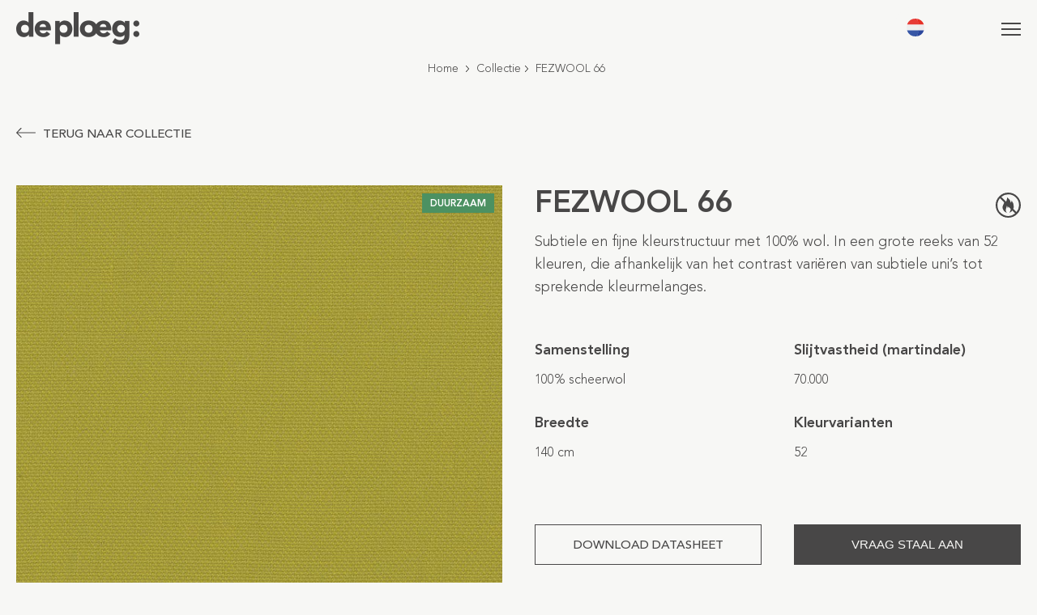

--- FILE ---
content_type: text/html; charset=UTF-8
request_url: https://deploeg.com/collectie/fezwool/fezwool-66/
body_size: 34905
content:
<!DOCTYPE HTML>
<html>
<head> <script type="text/javascript">
/* <![CDATA[ */
var gform;gform||(document.addEventListener("gform_main_scripts_loaded",function(){gform.scriptsLoaded=!0}),document.addEventListener("gform/theme/scripts_loaded",function(){gform.themeScriptsLoaded=!0}),window.addEventListener("DOMContentLoaded",function(){gform.domLoaded=!0}),gform={domLoaded:!1,scriptsLoaded:!1,themeScriptsLoaded:!1,isFormEditor:()=>"function"==typeof InitializeEditor,callIfLoaded:function(o){return!(!gform.domLoaded||!gform.scriptsLoaded||!gform.themeScriptsLoaded&&!gform.isFormEditor()||(gform.isFormEditor()&&console.warn("The use of gform.initializeOnLoaded() is deprecated in the form editor context and will be removed in Gravity Forms 3.1."),o(),0))},initializeOnLoaded:function(o){gform.callIfLoaded(o)||(document.addEventListener("gform_main_scripts_loaded",()=>{gform.scriptsLoaded=!0,gform.callIfLoaded(o)}),document.addEventListener("gform/theme/scripts_loaded",()=>{gform.themeScriptsLoaded=!0,gform.callIfLoaded(o)}),window.addEventListener("DOMContentLoaded",()=>{gform.domLoaded=!0,gform.callIfLoaded(o)}))},hooks:{action:{},filter:{}},addAction:function(o,r,e,t){gform.addHook("action",o,r,e,t)},addFilter:function(o,r,e,t){gform.addHook("filter",o,r,e,t)},doAction:function(o){gform.doHook("action",o,arguments)},applyFilters:function(o){return gform.doHook("filter",o,arguments)},removeAction:function(o,r){gform.removeHook("action",o,r)},removeFilter:function(o,r,e){gform.removeHook("filter",o,r,e)},addHook:function(o,r,e,t,n){null==gform.hooks[o][r]&&(gform.hooks[o][r]=[]);var d=gform.hooks[o][r];null==n&&(n=r+"_"+d.length),gform.hooks[o][r].push({tag:n,callable:e,priority:t=null==t?10:t})},doHook:function(r,o,e){var t;if(e=Array.prototype.slice.call(e,1),null!=gform.hooks[r][o]&&((o=gform.hooks[r][o]).sort(function(o,r){return o.priority-r.priority}),o.forEach(function(o){"function"!=typeof(t=o.callable)&&(t=window[t]),"action"==r?t.apply(null,e):e[0]=t.apply(null,e)})),"filter"==r)return e[0]},removeHook:function(o,r,t,n){var e;null!=gform.hooks[o][r]&&(e=(e=gform.hooks[o][r]).filter(function(o,r,e){return!!(null!=n&&n!=o.tag||null!=t&&t!=o.priority)}),gform.hooks[o][r]=e)}});
/* ]]> */
</script>
<meta charset="UTF-8" /><script>if(navigator.userAgent.match(/MSIE|Internet Explorer/i)||navigator.userAgent.match(/Trident\/7\..*?rv:11/i)){var href=document.location.href;if(!href.match(/[?&]nowprocket/)){if(href.indexOf("?")==-1){if(href.indexOf("#")==-1){document.location.href=href+"?nowprocket=1"}else{document.location.href=href.replace("#","?nowprocket=1#")}}else{if(href.indexOf("#")==-1){document.location.href=href+"&nowprocket=1"}else{document.location.href=href.replace("#","&nowprocket=1#")}}}}</script><script>(()=>{class RocketLazyLoadScripts{constructor(){this.v="2.0.4",this.userEvents=["keydown","keyup","mousedown","mouseup","mousemove","mouseover","mouseout","touchmove","touchstart","touchend","touchcancel","wheel","click","dblclick","input"],this.attributeEvents=["onblur","onclick","oncontextmenu","ondblclick","onfocus","onmousedown","onmouseenter","onmouseleave","onmousemove","onmouseout","onmouseover","onmouseup","onmousewheel","onscroll","onsubmit"]}async t(){this.i(),this.o(),/iP(ad|hone)/.test(navigator.userAgent)&&this.h(),this.u(),this.l(this),this.m(),this.k(this),this.p(this),this._(),await Promise.all([this.R(),this.L()]),this.lastBreath=Date.now(),this.S(this),this.P(),this.D(),this.O(),this.M(),await this.C(this.delayedScripts.normal),await this.C(this.delayedScripts.defer),await this.C(this.delayedScripts.async),await this.T(),await this.F(),await this.j(),await this.A(),window.dispatchEvent(new Event("rocket-allScriptsLoaded")),this.everythingLoaded=!0,this.lastTouchEnd&&await new Promise(t=>setTimeout(t,500-Date.now()+this.lastTouchEnd)),this.I(),this.H(),this.U(),this.W()}i(){this.CSPIssue=sessionStorage.getItem("rocketCSPIssue"),document.addEventListener("securitypolicyviolation",t=>{this.CSPIssue||"script-src-elem"!==t.violatedDirective||"data"!==t.blockedURI||(this.CSPIssue=!0,sessionStorage.setItem("rocketCSPIssue",!0))},{isRocket:!0})}o(){window.addEventListener("pageshow",t=>{this.persisted=t.persisted,this.realWindowLoadedFired=!0},{isRocket:!0}),window.addEventListener("pagehide",()=>{this.onFirstUserAction=null},{isRocket:!0})}h(){let t;function e(e){t=e}window.addEventListener("touchstart",e,{isRocket:!0}),window.addEventListener("touchend",function i(o){o.changedTouches[0]&&t.changedTouches[0]&&Math.abs(o.changedTouches[0].pageX-t.changedTouches[0].pageX)<10&&Math.abs(o.changedTouches[0].pageY-t.changedTouches[0].pageY)<10&&o.timeStamp-t.timeStamp<200&&(window.removeEventListener("touchstart",e,{isRocket:!0}),window.removeEventListener("touchend",i,{isRocket:!0}),"INPUT"===o.target.tagName&&"text"===o.target.type||(o.target.dispatchEvent(new TouchEvent("touchend",{target:o.target,bubbles:!0})),o.target.dispatchEvent(new MouseEvent("mouseover",{target:o.target,bubbles:!0})),o.target.dispatchEvent(new PointerEvent("click",{target:o.target,bubbles:!0,cancelable:!0,detail:1,clientX:o.changedTouches[0].clientX,clientY:o.changedTouches[0].clientY})),event.preventDefault()))},{isRocket:!0})}q(t){this.userActionTriggered||("mousemove"!==t.type||this.firstMousemoveIgnored?"keyup"===t.type||"mouseover"===t.type||"mouseout"===t.type||(this.userActionTriggered=!0,this.onFirstUserAction&&this.onFirstUserAction()):this.firstMousemoveIgnored=!0),"click"===t.type&&t.preventDefault(),t.stopPropagation(),t.stopImmediatePropagation(),"touchstart"===this.lastEvent&&"touchend"===t.type&&(this.lastTouchEnd=Date.now()),"click"===t.type&&(this.lastTouchEnd=0),this.lastEvent=t.type,t.composedPath&&t.composedPath()[0].getRootNode()instanceof ShadowRoot&&(t.rocketTarget=t.composedPath()[0]),this.savedUserEvents.push(t)}u(){this.savedUserEvents=[],this.userEventHandler=this.q.bind(this),this.userEvents.forEach(t=>window.addEventListener(t,this.userEventHandler,{passive:!1,isRocket:!0})),document.addEventListener("visibilitychange",this.userEventHandler,{isRocket:!0})}U(){this.userEvents.forEach(t=>window.removeEventListener(t,this.userEventHandler,{passive:!1,isRocket:!0})),document.removeEventListener("visibilitychange",this.userEventHandler,{isRocket:!0}),this.savedUserEvents.forEach(t=>{(t.rocketTarget||t.target).dispatchEvent(new window[t.constructor.name](t.type,t))})}m(){const t="return false",e=Array.from(this.attributeEvents,t=>"data-rocket-"+t),i="["+this.attributeEvents.join("],[")+"]",o="[data-rocket-"+this.attributeEvents.join("],[data-rocket-")+"]",s=(e,i,o)=>{o&&o!==t&&(e.setAttribute("data-rocket-"+i,o),e["rocket"+i]=new Function("event",o),e.setAttribute(i,t))};new MutationObserver(t=>{for(const n of t)"attributes"===n.type&&(n.attributeName.startsWith("data-rocket-")||this.everythingLoaded?n.attributeName.startsWith("data-rocket-")&&this.everythingLoaded&&this.N(n.target,n.attributeName.substring(12)):s(n.target,n.attributeName,n.target.getAttribute(n.attributeName))),"childList"===n.type&&n.addedNodes.forEach(t=>{if(t.nodeType===Node.ELEMENT_NODE)if(this.everythingLoaded)for(const i of[t,...t.querySelectorAll(o)])for(const t of i.getAttributeNames())e.includes(t)&&this.N(i,t.substring(12));else for(const e of[t,...t.querySelectorAll(i)])for(const t of e.getAttributeNames())this.attributeEvents.includes(t)&&s(e,t,e.getAttribute(t))})}).observe(document,{subtree:!0,childList:!0,attributeFilter:[...this.attributeEvents,...e]})}I(){this.attributeEvents.forEach(t=>{document.querySelectorAll("[data-rocket-"+t+"]").forEach(e=>{this.N(e,t)})})}N(t,e){const i=t.getAttribute("data-rocket-"+e);i&&(t.setAttribute(e,i),t.removeAttribute("data-rocket-"+e))}k(t){Object.defineProperty(HTMLElement.prototype,"onclick",{get(){return this.rocketonclick||null},set(e){this.rocketonclick=e,this.setAttribute(t.everythingLoaded?"onclick":"data-rocket-onclick","this.rocketonclick(event)")}})}S(t){function e(e,i){let o=e[i];e[i]=null,Object.defineProperty(e,i,{get:()=>o,set(s){t.everythingLoaded?o=s:e["rocket"+i]=o=s}})}e(document,"onreadystatechange"),e(window,"onload"),e(window,"onpageshow");try{Object.defineProperty(document,"readyState",{get:()=>t.rocketReadyState,set(e){t.rocketReadyState=e},configurable:!0}),document.readyState="loading"}catch(t){console.log("WPRocket DJE readyState conflict, bypassing")}}l(t){this.originalAddEventListener=EventTarget.prototype.addEventListener,this.originalRemoveEventListener=EventTarget.prototype.removeEventListener,this.savedEventListeners=[],EventTarget.prototype.addEventListener=function(e,i,o){o&&o.isRocket||!t.B(e,this)&&!t.userEvents.includes(e)||t.B(e,this)&&!t.userActionTriggered||e.startsWith("rocket-")||t.everythingLoaded?t.originalAddEventListener.call(this,e,i,o):(t.savedEventListeners.push({target:this,remove:!1,type:e,func:i,options:o}),"mouseenter"!==e&&"mouseleave"!==e||t.originalAddEventListener.call(this,e,t.savedUserEvents.push,o))},EventTarget.prototype.removeEventListener=function(e,i,o){o&&o.isRocket||!t.B(e,this)&&!t.userEvents.includes(e)||t.B(e,this)&&!t.userActionTriggered||e.startsWith("rocket-")||t.everythingLoaded?t.originalRemoveEventListener.call(this,e,i,o):t.savedEventListeners.push({target:this,remove:!0,type:e,func:i,options:o})}}J(t,e){this.savedEventListeners=this.savedEventListeners.filter(i=>{let o=i.type,s=i.target||window;return e!==o||t!==s||(this.B(o,s)&&(i.type="rocket-"+o),this.$(i),!1)})}H(){EventTarget.prototype.addEventListener=this.originalAddEventListener,EventTarget.prototype.removeEventListener=this.originalRemoveEventListener,this.savedEventListeners.forEach(t=>this.$(t))}$(t){t.remove?this.originalRemoveEventListener.call(t.target,t.type,t.func,t.options):this.originalAddEventListener.call(t.target,t.type,t.func,t.options)}p(t){let e;function i(e){return t.everythingLoaded?e:e.split(" ").map(t=>"load"===t||t.startsWith("load.")?"rocket-jquery-load":t).join(" ")}function o(o){function s(e){const s=o.fn[e];o.fn[e]=o.fn.init.prototype[e]=function(){return this[0]===window&&t.userActionTriggered&&("string"==typeof arguments[0]||arguments[0]instanceof String?arguments[0]=i(arguments[0]):"object"==typeof arguments[0]&&Object.keys(arguments[0]).forEach(t=>{const e=arguments[0][t];delete arguments[0][t],arguments[0][i(t)]=e})),s.apply(this,arguments),this}}if(o&&o.fn&&!t.allJQueries.includes(o)){const e={DOMContentLoaded:[],"rocket-DOMContentLoaded":[]};for(const t in e)document.addEventListener(t,()=>{e[t].forEach(t=>t())},{isRocket:!0});o.fn.ready=o.fn.init.prototype.ready=function(i){function s(){parseInt(o.fn.jquery)>2?setTimeout(()=>i.bind(document)(o)):i.bind(document)(o)}return"function"==typeof i&&(t.realDomReadyFired?!t.userActionTriggered||t.fauxDomReadyFired?s():e["rocket-DOMContentLoaded"].push(s):e.DOMContentLoaded.push(s)),o([])},s("on"),s("one"),s("off"),t.allJQueries.push(o)}e=o}t.allJQueries=[],o(window.jQuery),Object.defineProperty(window,"jQuery",{get:()=>e,set(t){o(t)}})}P(){const t=new Map;document.write=document.writeln=function(e){const i=document.currentScript,o=document.createRange(),s=i.parentElement;let n=t.get(i);void 0===n&&(n=i.nextSibling,t.set(i,n));const c=document.createDocumentFragment();o.setStart(c,0),c.appendChild(o.createContextualFragment(e)),s.insertBefore(c,n)}}async R(){return new Promise(t=>{this.userActionTriggered?t():this.onFirstUserAction=t})}async L(){return new Promise(t=>{document.addEventListener("DOMContentLoaded",()=>{this.realDomReadyFired=!0,t()},{isRocket:!0})})}async j(){return this.realWindowLoadedFired?Promise.resolve():new Promise(t=>{window.addEventListener("load",t,{isRocket:!0})})}M(){this.pendingScripts=[];this.scriptsMutationObserver=new MutationObserver(t=>{for(const e of t)e.addedNodes.forEach(t=>{"SCRIPT"!==t.tagName||t.noModule||t.isWPRocket||this.pendingScripts.push({script:t,promise:new Promise(e=>{const i=()=>{const i=this.pendingScripts.findIndex(e=>e.script===t);i>=0&&this.pendingScripts.splice(i,1),e()};t.addEventListener("load",i,{isRocket:!0}),t.addEventListener("error",i,{isRocket:!0}),setTimeout(i,1e3)})})})}),this.scriptsMutationObserver.observe(document,{childList:!0,subtree:!0})}async F(){await this.X(),this.pendingScripts.length?(await this.pendingScripts[0].promise,await this.F()):this.scriptsMutationObserver.disconnect()}D(){this.delayedScripts={normal:[],async:[],defer:[]},document.querySelectorAll("script[type$=rocketlazyloadscript]").forEach(t=>{t.hasAttribute("data-rocket-src")?t.hasAttribute("async")&&!1!==t.async?this.delayedScripts.async.push(t):t.hasAttribute("defer")&&!1!==t.defer||"module"===t.getAttribute("data-rocket-type")?this.delayedScripts.defer.push(t):this.delayedScripts.normal.push(t):this.delayedScripts.normal.push(t)})}async _(){await this.L();let t=[];document.querySelectorAll("script[type$=rocketlazyloadscript][data-rocket-src]").forEach(e=>{let i=e.getAttribute("data-rocket-src");if(i&&!i.startsWith("data:")){i.startsWith("//")&&(i=location.protocol+i);try{const o=new URL(i).origin;o!==location.origin&&t.push({src:o,crossOrigin:e.crossOrigin||"module"===e.getAttribute("data-rocket-type")})}catch(t){}}}),t=[...new Map(t.map(t=>[JSON.stringify(t),t])).values()],this.Y(t,"preconnect")}async G(t){if(await this.K(),!0!==t.noModule||!("noModule"in HTMLScriptElement.prototype))return new Promise(e=>{let i;function o(){(i||t).setAttribute("data-rocket-status","executed"),e()}try{if(navigator.userAgent.includes("Firefox/")||""===navigator.vendor||this.CSPIssue)i=document.createElement("script"),[...t.attributes].forEach(t=>{let e=t.nodeName;"type"!==e&&("data-rocket-type"===e&&(e="type"),"data-rocket-src"===e&&(e="src"),i.setAttribute(e,t.nodeValue))}),t.text&&(i.text=t.text),t.nonce&&(i.nonce=t.nonce),i.hasAttribute("src")?(i.addEventListener("load",o,{isRocket:!0}),i.addEventListener("error",()=>{i.setAttribute("data-rocket-status","failed-network"),e()},{isRocket:!0}),setTimeout(()=>{i.isConnected||e()},1)):(i.text=t.text,o()),i.isWPRocket=!0,t.parentNode.replaceChild(i,t);else{const i=t.getAttribute("data-rocket-type"),s=t.getAttribute("data-rocket-src");i?(t.type=i,t.removeAttribute("data-rocket-type")):t.removeAttribute("type"),t.addEventListener("load",o,{isRocket:!0}),t.addEventListener("error",i=>{this.CSPIssue&&i.target.src.startsWith("data:")?(console.log("WPRocket: CSP fallback activated"),t.removeAttribute("src"),this.G(t).then(e)):(t.setAttribute("data-rocket-status","failed-network"),e())},{isRocket:!0}),s?(t.fetchPriority="high",t.removeAttribute("data-rocket-src"),t.src=s):t.src="data:text/javascript;base64,"+window.btoa(unescape(encodeURIComponent(t.text)))}}catch(i){t.setAttribute("data-rocket-status","failed-transform"),e()}});t.setAttribute("data-rocket-status","skipped")}async C(t){const e=t.shift();return e?(e.isConnected&&await this.G(e),this.C(t)):Promise.resolve()}O(){this.Y([...this.delayedScripts.normal,...this.delayedScripts.defer,...this.delayedScripts.async],"preload")}Y(t,e){this.trash=this.trash||[];let i=!0;var o=document.createDocumentFragment();t.forEach(t=>{const s=t.getAttribute&&t.getAttribute("data-rocket-src")||t.src;if(s&&!s.startsWith("data:")){const n=document.createElement("link");n.href=s,n.rel=e,"preconnect"!==e&&(n.as="script",n.fetchPriority=i?"high":"low"),t.getAttribute&&"module"===t.getAttribute("data-rocket-type")&&(n.crossOrigin=!0),t.crossOrigin&&(n.crossOrigin=t.crossOrigin),t.integrity&&(n.integrity=t.integrity),t.nonce&&(n.nonce=t.nonce),o.appendChild(n),this.trash.push(n),i=!1}}),document.head.appendChild(o)}W(){this.trash.forEach(t=>t.remove())}async T(){try{document.readyState="interactive"}catch(t){}this.fauxDomReadyFired=!0;try{await this.K(),this.J(document,"readystatechange"),document.dispatchEvent(new Event("rocket-readystatechange")),await this.K(),document.rocketonreadystatechange&&document.rocketonreadystatechange(),await this.K(),this.J(document,"DOMContentLoaded"),document.dispatchEvent(new Event("rocket-DOMContentLoaded")),await this.K(),this.J(window,"DOMContentLoaded"),window.dispatchEvent(new Event("rocket-DOMContentLoaded"))}catch(t){console.error(t)}}async A(){try{document.readyState="complete"}catch(t){}try{await this.K(),this.J(document,"readystatechange"),document.dispatchEvent(new Event("rocket-readystatechange")),await this.K(),document.rocketonreadystatechange&&document.rocketonreadystatechange(),await this.K(),this.J(window,"load"),window.dispatchEvent(new Event("rocket-load")),await this.K(),window.rocketonload&&window.rocketonload(),await this.K(),this.allJQueries.forEach(t=>t(window).trigger("rocket-jquery-load")),await this.K(),this.J(window,"pageshow");const t=new Event("rocket-pageshow");t.persisted=this.persisted,window.dispatchEvent(t),await this.K(),window.rocketonpageshow&&window.rocketonpageshow({persisted:this.persisted})}catch(t){console.error(t)}}async K(){Date.now()-this.lastBreath>45&&(await this.X(),this.lastBreath=Date.now())}async X(){return document.hidden?new Promise(t=>setTimeout(t)):new Promise(t=>requestAnimationFrame(t))}B(t,e){return e===document&&"readystatechange"===t||(e===document&&"DOMContentLoaded"===t||(e===window&&"DOMContentLoaded"===t||(e===window&&"load"===t||e===window&&"pageshow"===t)))}static run(){(new RocketLazyLoadScripts).t()}}RocketLazyLoadScripts.run()})();</script>
	<title>De Ploeg: Meubel- en gordijnstoffen FEZWOOL 66 - De Ploeg: Meubel- en gordijnstoffen</title>
	
	
	<meta name="viewport" content="width=device-width,initial-scale=1.0" />
	
	<!-- Google Tag Manager -->
    <script type="rocketlazyloadscript">(function(w,d,s,l,i){w[l]=w[l]||[];w[l].push({'gtm.start':
    new Date().getTime(),event:'gtm.js'});var f=d.getElementsByTagName(s)[0],
    j=d.createElement(s),dl=l!='dataLayer'?'&l='+l:'';j.async=true;j.src=
    'https://www.googletagmanager.com/gtm.js?id='+i+dl;f.parentNode.insertBefore(j,f);
    })(window,document,'script','dataLayer','GTM-5XSC3WZ');
    </script>
    <!-- End Google Tag Manager -->
	
	<meta name='robots' content='index, follow, max-image-preview:large, max-snippet:-1, max-video-preview:-1' />
<link rel="alternate" href="https://deploeg.com/collectie/fezwool/fezwool-66/" hreflang="nl" />
<link rel="alternate" href="https://deploeg.com/de/kollektion/fezwool/fezwool-66/" hreflang="de" />
<link rel="alternate" href="https://deploeg.com/en/collection/fezwool/fezwool-66/" hreflang="en" />

	<!-- This site is optimized with the Yoast SEO plugin v26.7 - https://yoast.com/wordpress/plugins/seo/ -->
	<link rel="canonical" href="https://deploeg.com/collectie/fezwool/fezwool-66/" />
	<meta property="og:locale" content="nl_NL" />
	<meta property="og:locale:alternate" content="de_DE" />
	<meta property="og:locale:alternate" content="en_GB" />
	<meta property="og:type" content="article" />
	<meta property="og:title" content="FEZWOOL 66 - De Ploeg: Meubel- en gordijnstoffen" />
	<meta property="og:description" content="Subtiele en fijne kleurstructuur met 100% wol. In een grote reeks van 52 kleuren, die afhankelijk van het contrast variëren van subtiele uni’s tot sprekende kleurmelanges." />
	<meta property="og:url" content="https://deploeg.com/collectie/fezwool/fezwool-66/" />
	<meta property="og:site_name" content="De Ploeg: Meubel- en gordijnstoffen" />
	<meta property="article:modified_time" content="2026-01-16T02:47:04+00:00" />
	<meta name="twitter:card" content="summary_large_image" />
	<script type="application/ld+json" class="yoast-schema-graph">{"@context":"https://schema.org","@graph":[{"@type":"WebPage","@id":"https://deploeg.com/collectie/fezwool/fezwool-66/","url":"https://deploeg.com/collectie/fezwool/fezwool-66/","name":"FEZWOOL 66 - De Ploeg: Meubel- en gordijnstoffen","isPartOf":{"@id":"https://deploeg.com/#website"},"datePublished":"2022-11-25T13:09:08+00:00","dateModified":"2026-01-16T02:47:04+00:00","breadcrumb":{"@id":"https://deploeg.com/collectie/fezwool/fezwool-66/#breadcrumb"},"inLanguage":"nl-NL","potentialAction":[{"@type":"ReadAction","target":["https://deploeg.com/collectie/fezwool/fezwool-66/"]}]},{"@type":"BreadcrumbList","@id":"https://deploeg.com/collectie/fezwool/fezwool-66/#breadcrumb","itemListElement":[{"@type":"ListItem","position":1,"name":"Home","item":"https://deploeg.com/"},{"@type":"ListItem","position":2,"name":"Collectie","item":"https://deploeg.com/collectie/"},{"@type":"ListItem","position":3,"name":"FEZWOOL","item":"https://deploeg.com/collectie/fezwool/"},{"@type":"ListItem","position":4,"name":"FEZWOOL 66"}]},{"@type":"WebSite","@id":"https://deploeg.com/#website","url":"https://deploeg.com/","name":"De Ploeg: Meubel- en gordijnstoffen","description":"De ploeg staat voor ambachtelijke, kwalitatief hoogwaardige gordijn- en meubelstoffen.","potentialAction":[{"@type":"SearchAction","target":{"@type":"EntryPoint","urlTemplate":"https://deploeg.com/?s={search_term_string}"},"query-input":{"@type":"PropertyValueSpecification","valueRequired":true,"valueName":"search_term_string"}}],"inLanguage":"nl-NL"}]}</script>
	<!-- / Yoast SEO plugin. -->


<style id='wp-img-auto-sizes-contain-inline-css' type='text/css'>
img:is([sizes=auto i],[sizes^="auto," i]){contain-intrinsic-size:3000px 1500px}
/*# sourceURL=wp-img-auto-sizes-contain-inline-css */
</style>
<style id='wp-block-library-inline-css' type='text/css'>
:root{--wp-block-synced-color:#7a00df;--wp-block-synced-color--rgb:122,0,223;--wp-bound-block-color:var(--wp-block-synced-color);--wp-editor-canvas-background:#ddd;--wp-admin-theme-color:#007cba;--wp-admin-theme-color--rgb:0,124,186;--wp-admin-theme-color-darker-10:#006ba1;--wp-admin-theme-color-darker-10--rgb:0,107,160.5;--wp-admin-theme-color-darker-20:#005a87;--wp-admin-theme-color-darker-20--rgb:0,90,135;--wp-admin-border-width-focus:2px}@media (min-resolution:192dpi){:root{--wp-admin-border-width-focus:1.5px}}.wp-element-button{cursor:pointer}:root .has-very-light-gray-background-color{background-color:#eee}:root .has-very-dark-gray-background-color{background-color:#313131}:root .has-very-light-gray-color{color:#eee}:root .has-very-dark-gray-color{color:#313131}:root .has-vivid-green-cyan-to-vivid-cyan-blue-gradient-background{background:linear-gradient(135deg,#00d084,#0693e3)}:root .has-purple-crush-gradient-background{background:linear-gradient(135deg,#34e2e4,#4721fb 50%,#ab1dfe)}:root .has-hazy-dawn-gradient-background{background:linear-gradient(135deg,#faaca8,#dad0ec)}:root .has-subdued-olive-gradient-background{background:linear-gradient(135deg,#fafae1,#67a671)}:root .has-atomic-cream-gradient-background{background:linear-gradient(135deg,#fdd79a,#004a59)}:root .has-nightshade-gradient-background{background:linear-gradient(135deg,#330968,#31cdcf)}:root .has-midnight-gradient-background{background:linear-gradient(135deg,#020381,#2874fc)}:root{--wp--preset--font-size--normal:16px;--wp--preset--font-size--huge:42px}.has-regular-font-size{font-size:1em}.has-larger-font-size{font-size:2.625em}.has-normal-font-size{font-size:var(--wp--preset--font-size--normal)}.has-huge-font-size{font-size:var(--wp--preset--font-size--huge)}.has-text-align-center{text-align:center}.has-text-align-left{text-align:left}.has-text-align-right{text-align:right}.has-fit-text{white-space:nowrap!important}#end-resizable-editor-section{display:none}.aligncenter{clear:both}.items-justified-left{justify-content:flex-start}.items-justified-center{justify-content:center}.items-justified-right{justify-content:flex-end}.items-justified-space-between{justify-content:space-between}.screen-reader-text{border:0;clip-path:inset(50%);height:1px;margin:-1px;overflow:hidden;padding:0;position:absolute;width:1px;word-wrap:normal!important}.screen-reader-text:focus{background-color:#ddd;clip-path:none;color:#444;display:block;font-size:1em;height:auto;left:5px;line-height:normal;padding:15px 23px 14px;text-decoration:none;top:5px;width:auto;z-index:100000}html :where(.has-border-color){border-style:solid}html :where([style*=border-top-color]){border-top-style:solid}html :where([style*=border-right-color]){border-right-style:solid}html :where([style*=border-bottom-color]){border-bottom-style:solid}html :where([style*=border-left-color]){border-left-style:solid}html :where([style*=border-width]){border-style:solid}html :where([style*=border-top-width]){border-top-style:solid}html :where([style*=border-right-width]){border-right-style:solid}html :where([style*=border-bottom-width]){border-bottom-style:solid}html :where([style*=border-left-width]){border-left-style:solid}html :where(img[class*=wp-image-]){height:auto;max-width:100%}:where(figure){margin:0 0 1em}html :where(.is-position-sticky){--wp-admin--admin-bar--position-offset:var(--wp-admin--admin-bar--height,0px)}@media screen and (max-width:600px){html :where(.is-position-sticky){--wp-admin--admin-bar--position-offset:0px}}

/*# sourceURL=wp-block-library-inline-css */
</style><style id='global-styles-inline-css' type='text/css'>
:root{--wp--preset--aspect-ratio--square: 1;--wp--preset--aspect-ratio--4-3: 4/3;--wp--preset--aspect-ratio--3-4: 3/4;--wp--preset--aspect-ratio--3-2: 3/2;--wp--preset--aspect-ratio--2-3: 2/3;--wp--preset--aspect-ratio--16-9: 16/9;--wp--preset--aspect-ratio--9-16: 9/16;--wp--preset--color--black: #000000;--wp--preset--color--cyan-bluish-gray: #abb8c3;--wp--preset--color--white: #ffffff;--wp--preset--color--pale-pink: #f78da7;--wp--preset--color--vivid-red: #cf2e2e;--wp--preset--color--luminous-vivid-orange: #ff6900;--wp--preset--color--luminous-vivid-amber: #fcb900;--wp--preset--color--light-green-cyan: #7bdcb5;--wp--preset--color--vivid-green-cyan: #00d084;--wp--preset--color--pale-cyan-blue: #8ed1fc;--wp--preset--color--vivid-cyan-blue: #0693e3;--wp--preset--color--vivid-purple: #9b51e0;--wp--preset--gradient--vivid-cyan-blue-to-vivid-purple: linear-gradient(135deg,rgb(6,147,227) 0%,rgb(155,81,224) 100%);--wp--preset--gradient--light-green-cyan-to-vivid-green-cyan: linear-gradient(135deg,rgb(122,220,180) 0%,rgb(0,208,130) 100%);--wp--preset--gradient--luminous-vivid-amber-to-luminous-vivid-orange: linear-gradient(135deg,rgb(252,185,0) 0%,rgb(255,105,0) 100%);--wp--preset--gradient--luminous-vivid-orange-to-vivid-red: linear-gradient(135deg,rgb(255,105,0) 0%,rgb(207,46,46) 100%);--wp--preset--gradient--very-light-gray-to-cyan-bluish-gray: linear-gradient(135deg,rgb(238,238,238) 0%,rgb(169,184,195) 100%);--wp--preset--gradient--cool-to-warm-spectrum: linear-gradient(135deg,rgb(74,234,220) 0%,rgb(151,120,209) 20%,rgb(207,42,186) 40%,rgb(238,44,130) 60%,rgb(251,105,98) 80%,rgb(254,248,76) 100%);--wp--preset--gradient--blush-light-purple: linear-gradient(135deg,rgb(255,206,236) 0%,rgb(152,150,240) 100%);--wp--preset--gradient--blush-bordeaux: linear-gradient(135deg,rgb(254,205,165) 0%,rgb(254,45,45) 50%,rgb(107,0,62) 100%);--wp--preset--gradient--luminous-dusk: linear-gradient(135deg,rgb(255,203,112) 0%,rgb(199,81,192) 50%,rgb(65,88,208) 100%);--wp--preset--gradient--pale-ocean: linear-gradient(135deg,rgb(255,245,203) 0%,rgb(182,227,212) 50%,rgb(51,167,181) 100%);--wp--preset--gradient--electric-grass: linear-gradient(135deg,rgb(202,248,128) 0%,rgb(113,206,126) 100%);--wp--preset--gradient--midnight: linear-gradient(135deg,rgb(2,3,129) 0%,rgb(40,116,252) 100%);--wp--preset--font-size--small: 13px;--wp--preset--font-size--medium: 20px;--wp--preset--font-size--large: 36px;--wp--preset--font-size--x-large: 42px;--wp--preset--spacing--20: 0.44rem;--wp--preset--spacing--30: 0.67rem;--wp--preset--spacing--40: 1rem;--wp--preset--spacing--50: 1.5rem;--wp--preset--spacing--60: 2.25rem;--wp--preset--spacing--70: 3.38rem;--wp--preset--spacing--80: 5.06rem;--wp--preset--shadow--natural: 6px 6px 9px rgba(0, 0, 0, 0.2);--wp--preset--shadow--deep: 12px 12px 50px rgba(0, 0, 0, 0.4);--wp--preset--shadow--sharp: 6px 6px 0px rgba(0, 0, 0, 0.2);--wp--preset--shadow--outlined: 6px 6px 0px -3px rgb(255, 255, 255), 6px 6px rgb(0, 0, 0);--wp--preset--shadow--crisp: 6px 6px 0px rgb(0, 0, 0);}:where(.is-layout-flex){gap: 0.5em;}:where(.is-layout-grid){gap: 0.5em;}body .is-layout-flex{display: flex;}.is-layout-flex{flex-wrap: wrap;align-items: center;}.is-layout-flex > :is(*, div){margin: 0;}body .is-layout-grid{display: grid;}.is-layout-grid > :is(*, div){margin: 0;}:where(.wp-block-columns.is-layout-flex){gap: 2em;}:where(.wp-block-columns.is-layout-grid){gap: 2em;}:where(.wp-block-post-template.is-layout-flex){gap: 1.25em;}:where(.wp-block-post-template.is-layout-grid){gap: 1.25em;}.has-black-color{color: var(--wp--preset--color--black) !important;}.has-cyan-bluish-gray-color{color: var(--wp--preset--color--cyan-bluish-gray) !important;}.has-white-color{color: var(--wp--preset--color--white) !important;}.has-pale-pink-color{color: var(--wp--preset--color--pale-pink) !important;}.has-vivid-red-color{color: var(--wp--preset--color--vivid-red) !important;}.has-luminous-vivid-orange-color{color: var(--wp--preset--color--luminous-vivid-orange) !important;}.has-luminous-vivid-amber-color{color: var(--wp--preset--color--luminous-vivid-amber) !important;}.has-light-green-cyan-color{color: var(--wp--preset--color--light-green-cyan) !important;}.has-vivid-green-cyan-color{color: var(--wp--preset--color--vivid-green-cyan) !important;}.has-pale-cyan-blue-color{color: var(--wp--preset--color--pale-cyan-blue) !important;}.has-vivid-cyan-blue-color{color: var(--wp--preset--color--vivid-cyan-blue) !important;}.has-vivid-purple-color{color: var(--wp--preset--color--vivid-purple) !important;}.has-black-background-color{background-color: var(--wp--preset--color--black) !important;}.has-cyan-bluish-gray-background-color{background-color: var(--wp--preset--color--cyan-bluish-gray) !important;}.has-white-background-color{background-color: var(--wp--preset--color--white) !important;}.has-pale-pink-background-color{background-color: var(--wp--preset--color--pale-pink) !important;}.has-vivid-red-background-color{background-color: var(--wp--preset--color--vivid-red) !important;}.has-luminous-vivid-orange-background-color{background-color: var(--wp--preset--color--luminous-vivid-orange) !important;}.has-luminous-vivid-amber-background-color{background-color: var(--wp--preset--color--luminous-vivid-amber) !important;}.has-light-green-cyan-background-color{background-color: var(--wp--preset--color--light-green-cyan) !important;}.has-vivid-green-cyan-background-color{background-color: var(--wp--preset--color--vivid-green-cyan) !important;}.has-pale-cyan-blue-background-color{background-color: var(--wp--preset--color--pale-cyan-blue) !important;}.has-vivid-cyan-blue-background-color{background-color: var(--wp--preset--color--vivid-cyan-blue) !important;}.has-vivid-purple-background-color{background-color: var(--wp--preset--color--vivid-purple) !important;}.has-black-border-color{border-color: var(--wp--preset--color--black) !important;}.has-cyan-bluish-gray-border-color{border-color: var(--wp--preset--color--cyan-bluish-gray) !important;}.has-white-border-color{border-color: var(--wp--preset--color--white) !important;}.has-pale-pink-border-color{border-color: var(--wp--preset--color--pale-pink) !important;}.has-vivid-red-border-color{border-color: var(--wp--preset--color--vivid-red) !important;}.has-luminous-vivid-orange-border-color{border-color: var(--wp--preset--color--luminous-vivid-orange) !important;}.has-luminous-vivid-amber-border-color{border-color: var(--wp--preset--color--luminous-vivid-amber) !important;}.has-light-green-cyan-border-color{border-color: var(--wp--preset--color--light-green-cyan) !important;}.has-vivid-green-cyan-border-color{border-color: var(--wp--preset--color--vivid-green-cyan) !important;}.has-pale-cyan-blue-border-color{border-color: var(--wp--preset--color--pale-cyan-blue) !important;}.has-vivid-cyan-blue-border-color{border-color: var(--wp--preset--color--vivid-cyan-blue) !important;}.has-vivid-purple-border-color{border-color: var(--wp--preset--color--vivid-purple) !important;}.has-vivid-cyan-blue-to-vivid-purple-gradient-background{background: var(--wp--preset--gradient--vivid-cyan-blue-to-vivid-purple) !important;}.has-light-green-cyan-to-vivid-green-cyan-gradient-background{background: var(--wp--preset--gradient--light-green-cyan-to-vivid-green-cyan) !important;}.has-luminous-vivid-amber-to-luminous-vivid-orange-gradient-background{background: var(--wp--preset--gradient--luminous-vivid-amber-to-luminous-vivid-orange) !important;}.has-luminous-vivid-orange-to-vivid-red-gradient-background{background: var(--wp--preset--gradient--luminous-vivid-orange-to-vivid-red) !important;}.has-very-light-gray-to-cyan-bluish-gray-gradient-background{background: var(--wp--preset--gradient--very-light-gray-to-cyan-bluish-gray) !important;}.has-cool-to-warm-spectrum-gradient-background{background: var(--wp--preset--gradient--cool-to-warm-spectrum) !important;}.has-blush-light-purple-gradient-background{background: var(--wp--preset--gradient--blush-light-purple) !important;}.has-blush-bordeaux-gradient-background{background: var(--wp--preset--gradient--blush-bordeaux) !important;}.has-luminous-dusk-gradient-background{background: var(--wp--preset--gradient--luminous-dusk) !important;}.has-pale-ocean-gradient-background{background: var(--wp--preset--gradient--pale-ocean) !important;}.has-electric-grass-gradient-background{background: var(--wp--preset--gradient--electric-grass) !important;}.has-midnight-gradient-background{background: var(--wp--preset--gradient--midnight) !important;}.has-small-font-size{font-size: var(--wp--preset--font-size--small) !important;}.has-medium-font-size{font-size: var(--wp--preset--font-size--medium) !important;}.has-large-font-size{font-size: var(--wp--preset--font-size--large) !important;}.has-x-large-font-size{font-size: var(--wp--preset--font-size--x-large) !important;}
/*# sourceURL=global-styles-inline-css */
</style>

<style id='classic-theme-styles-inline-css' type='text/css'>
/*! This file is auto-generated */
.wp-block-button__link{color:#fff;background-color:#32373c;border-radius:9999px;box-shadow:none;text-decoration:none;padding:calc(.667em + 2px) calc(1.333em + 2px);font-size:1.125em}.wp-block-file__button{background:#32373c;color:#fff;text-decoration:none}
/*# sourceURL=/wp-includes/css/classic-themes.min.css */
</style>
<link data-minify="1" rel='stylesheet' id='wpsl-styles-css' href='https://deploeg.com/wp-content/cache/min/1/wp-content/plugins/wp-store-locator/css/styles.min.css?ver=1762511077' type='text/css' media='all' />
<link data-minify="1" rel='stylesheet' id='chota-css' href='https://deploeg.com/wp-content/cache/min/1/wp-content/themes/deploeg/css/chota.css?ver=1762511077' type='text/css' media='all' />
<link data-minify="1" rel='stylesheet' id='font-avenir-css' href='https://deploeg.com/wp-content/cache/min/1/wp-content/themes/deploeg/css/font-avenir.css?ver=1762511077' type='text/css' media='all' />
<link data-minify="1" rel='stylesheet' id='stylesheet-css' href='https://deploeg.com/wp-content/cache/min/1/wp-content/themes/deploeg/style.css?ver=1762511077' type='text/css' media='all' />
<link data-minify="1" rel='stylesheet' id='flickity-css' href='https://deploeg.com/wp-content/cache/min/1/ajax/libs/flickity/2.3.0/flickity.min.css?ver=1762511077' type='text/css' media='all' />
<link data-minify="1" rel='stylesheet' id='flickity-fade-css' href='https://deploeg.com/wp-content/cache/min/1/flickity-fade@1/flickity-fade.css?ver=1762511077' type='text/css' media='all' />
<link data-minify="1" rel='stylesheet' id='fancybox-css' href='https://deploeg.com/wp-content/cache/min/1/ajax/libs/fancybox/3.5.7/jquery.fancybox.min.css?ver=1762511077' type='text/css' media='all' />
<link data-minify="1" rel='stylesheet' id='jquery-ui.structure-style-css' href='https://deploeg.com/wp-content/cache/min/1/wp-content/themes/deploeg/css/post-type-collectie.css?ver=1762511077' type='text/css' media='all' />
<style id='rocket-lazyload-inline-css' type='text/css'>
.rll-youtube-player{position:relative;padding-bottom:56.23%;height:0;overflow:hidden;max-width:100%;}.rll-youtube-player:focus-within{outline: 2px solid currentColor;outline-offset: 5px;}.rll-youtube-player iframe{position:absolute;top:0;left:0;width:100%;height:100%;z-index:100;background:0 0}.rll-youtube-player img{bottom:0;display:block;left:0;margin:auto;max-width:100%;width:100%;position:absolute;right:0;top:0;border:none;height:auto;-webkit-transition:.4s all;-moz-transition:.4s all;transition:.4s all}.rll-youtube-player img:hover{-webkit-filter:brightness(75%)}.rll-youtube-player .play{height:100%;width:100%;left:0;top:0;position:absolute;background:url(https://deploeg.com/wp-content/plugins/wp-rocket/assets/img/youtube.png) no-repeat center;background-color: transparent !important;cursor:pointer;border:none;}
/*# sourceURL=rocket-lazyload-inline-css */
</style>
<script type="text/javascript" id="cookie-law-info-js-extra">
/* <![CDATA[ */
var _ckyConfig = {"_ipData":[],"_assetsURL":"https://deploeg.com/wp-content/plugins/cookie-law-info/lite/frontend/images/","_publicURL":"https://deploeg.com","_expiry":"365","_categories":[{"name":"Necessary","slug":"necessary","isNecessary":true,"ccpaDoNotSell":true,"cookies":[],"active":true,"defaultConsent":{"gdpr":true,"ccpa":true}},{"name":"Functional","slug":"functional","isNecessary":false,"ccpaDoNotSell":true,"cookies":[],"active":true,"defaultConsent":{"gdpr":false,"ccpa":false}},{"name":"Analytics","slug":"analytics","isNecessary":false,"ccpaDoNotSell":true,"cookies":[],"active":true,"defaultConsent":{"gdpr":false,"ccpa":false}},{"name":"Performance","slug":"performance","isNecessary":false,"ccpaDoNotSell":true,"cookies":[],"active":true,"defaultConsent":{"gdpr":false,"ccpa":false}},{"name":"Advertisement","slug":"advertisement","isNecessary":false,"ccpaDoNotSell":true,"cookies":[],"active":true,"defaultConsent":{"gdpr":false,"ccpa":false}}],"_activeLaw":"gdpr","_rootDomain":"","_block":"1","_showBanner":"1","_bannerConfig":{"settings":{"type":"box","preferenceCenterType":"popup","position":"bottom-left","applicableLaw":"gdpr"},"behaviours":{"reloadBannerOnAccept":false,"loadAnalyticsByDefault":false,"animations":{"onLoad":"animate","onHide":"sticky"}},"config":{"revisitConsent":{"status":false,"tag":"revisit-consent","position":"bottom-left","meta":{"url":"#"},"styles":{"background-color":"#484747"},"elements":{"title":{"type":"text","tag":"revisit-consent-title","status":true,"styles":{"color":"#0056a7"}}}},"preferenceCenter":{"toggle":{"status":true,"tag":"detail-category-toggle","type":"toggle","states":{"active":{"styles":{"background-color":"#1863DC"}},"inactive":{"styles":{"background-color":"#D0D5D2"}}}}},"categoryPreview":{"status":false,"toggle":{"status":true,"tag":"detail-category-preview-toggle","type":"toggle","states":{"active":{"styles":{"background-color":"#1863DC"}},"inactive":{"styles":{"background-color":"#D0D5D2"}}}}},"videoPlaceholder":{"status":true,"styles":{"background-color":"#000000","border-color":"#000000","color":"#ffffff"}},"readMore":{"status":true,"tag":"readmore-button","type":"link","meta":{"noFollow":true,"newTab":true},"styles":{"color":"#000000","background-color":"transparent","border-color":"transparent"}},"showMore":{"status":true,"tag":"show-desc-button","type":"button","styles":{"color":"#1863DC"}},"showLess":{"status":true,"tag":"hide-desc-button","type":"button","styles":{"color":"#1863DC"}},"alwaysActive":{"status":true,"tag":"always-active","styles":{"color":"#008000"}},"manualLinks":{"status":true,"tag":"manual-links","type":"link","styles":{"color":"#1863DC"}},"auditTable":{"status":false},"optOption":{"status":true,"toggle":{"status":true,"tag":"optout-option-toggle","type":"toggle","states":{"active":{"styles":{"background-color":"#1863dc"}},"inactive":{"styles":{"background-color":"#FFFFFF"}}}}}}},"_version":"3.3.9.1","_logConsent":"1","_tags":[{"tag":"accept-button","styles":{"color":"#FFFFFF","background-color":"#484747","border-color":"#484747"}},{"tag":"reject-button","styles":{"color":"#484747","background-color":"transparent","border-color":"#484747"}},{"tag":"settings-button","styles":{"color":"#484747","background-color":"transparent","border-color":"#484747"}},{"tag":"readmore-button","styles":{"color":"#000000","background-color":"transparent","border-color":"transparent"}},{"tag":"donotsell-button","styles":{"color":"#1863DC","background-color":"transparent","border-color":"transparent"}},{"tag":"show-desc-button","styles":{"color":"#1863DC"}},{"tag":"hide-desc-button","styles":{"color":"#1863DC"}},{"tag":"cky-always-active","styles":[]},{"tag":"cky-link","styles":[]},{"tag":"accept-button","styles":{"color":"#FFFFFF","background-color":"#484747","border-color":"#484747"}},{"tag":"revisit-consent","styles":{"background-color":"#484747"}}],"_shortCodes":[{"key":"cky_readmore","content":"\u003Ca href=\"/privacyverklaring/\" class=\"cky-policy\" aria-label=\"Cookie Policy\" target=\"_blank\" rel=\"noopener\" data-cky-tag=\"readmore-button\"\u003ECookie Policy\u003C/a\u003E","tag":"readmore-button","status":true,"attributes":{"rel":"nofollow","target":"_blank"}},{"key":"cky_show_desc","content":"\u003Cbutton class=\"cky-show-desc-btn\" data-cky-tag=\"show-desc-button\" aria-label=\"Show more\"\u003EShow more\u003C/button\u003E","tag":"show-desc-button","status":true,"attributes":[]},{"key":"cky_hide_desc","content":"\u003Cbutton class=\"cky-show-desc-btn\" data-cky-tag=\"hide-desc-button\" aria-label=\"Show less\"\u003EShow less\u003C/button\u003E","tag":"hide-desc-button","status":true,"attributes":[]},{"key":"cky_optout_show_desc","content":"[cky_optout_show_desc]","tag":"optout-show-desc-button","status":true,"attributes":[]},{"key":"cky_optout_hide_desc","content":"[cky_optout_hide_desc]","tag":"optout-hide-desc-button","status":true,"attributes":[]},{"key":"cky_category_toggle_label","content":"[cky_{{status}}_category_label] [cky_preference_{{category_slug}}_title]","tag":"","status":true,"attributes":[]},{"key":"cky_enable_category_label","content":"Enable","tag":"","status":true,"attributes":[]},{"key":"cky_disable_category_label","content":"Disable","tag":"","status":true,"attributes":[]},{"key":"cky_video_placeholder","content":"\u003Cdiv class=\"video-placeholder-normal\" data-cky-tag=\"video-placeholder\" id=\"[UNIQUEID]\"\u003E\u003Cp class=\"video-placeholder-text-normal\" data-cky-tag=\"placeholder-title\"\u003EPlease accept cookies to access this content\u003C/p\u003E\u003C/div\u003E","tag":"","status":true,"attributes":[]},{"key":"cky_enable_optout_label","content":"Enable","tag":"","status":true,"attributes":[]},{"key":"cky_disable_optout_label","content":"Disable","tag":"","status":true,"attributes":[]},{"key":"cky_optout_toggle_label","content":"[cky_{{status}}_optout_label] [cky_optout_option_title]","tag":"","status":true,"attributes":[]},{"key":"cky_optout_option_title","content":"Do Not Sell My Personal Information","tag":"","status":true,"attributes":[]},{"key":"cky_optout_close_label","content":"Close","tag":"","status":true,"attributes":[]},{"key":"cky_preference_close_label","content":"Close","tag":"","status":true,"attributes":[]}],"_rtl":"","_language":"en","_providersToBlock":[]};
var _ckyStyles = {"css":".cky-overlay{background: #000000; opacity: 0.4; position: fixed; top: 0; left: 0; width: 100%; height: 100%; z-index: 99999999;}.cky-hide{display: none;}.cky-btn-revisit-wrapper{display: flex; align-items: center; justify-content: center; background: #0056a7; width: 45px; height: 45px; border-radius: 50%; position: fixed; z-index: 999999; cursor: pointer;}.cky-revisit-bottom-left{bottom: 15px; left: 15px;}.cky-revisit-bottom-right{bottom: 15px; right: 15px;}.cky-btn-revisit-wrapper .cky-btn-revisit{display: flex; align-items: center; justify-content: center; background: none; border: none; cursor: pointer; position: relative; margin: 0; padding: 0;}.cky-btn-revisit-wrapper .cky-btn-revisit img{max-width: fit-content; margin: 0; height: 30px; width: 30px;}.cky-revisit-bottom-left:hover::before{content: attr(data-tooltip); position: absolute; background: #4e4b66; color: #ffffff; left: calc(100% + 7px); font-size: 12px; line-height: 16px; width: max-content; padding: 4px 8px; border-radius: 4px;}.cky-revisit-bottom-left:hover::after{position: absolute; content: \"\"; border: 5px solid transparent; left: calc(100% + 2px); border-left-width: 0; border-right-color: #4e4b66;}.cky-revisit-bottom-right:hover::before{content: attr(data-tooltip); position: absolute; background: #4e4b66; color: #ffffff; right: calc(100% + 7px); font-size: 12px; line-height: 16px; width: max-content; padding: 4px 8px; border-radius: 4px;}.cky-revisit-bottom-right:hover::after{position: absolute; content: \"\"; border: 5px solid transparent; right: calc(100% + 2px); border-right-width: 0; border-left-color: #4e4b66;}.cky-revisit-hide{display: none;}.cky-consent-container{position: fixed; width: 440px; box-sizing: border-box; z-index: 9999999; border-radius: 6px;}.cky-consent-container .cky-consent-bar{background: #ffffff; border: 1px solid; padding: 20px 26px; box-shadow: 0 -1px 10px 0 #acabab4d; border-radius: 6px;}.cky-box-bottom-left{bottom: 40px; left: 40px;}.cky-box-bottom-right{bottom: 40px; right: 40px;}.cky-box-top-left{top: 40px; left: 40px;}.cky-box-top-right{top: 40px; right: 40px;}.cky-custom-brand-logo-wrapper .cky-custom-brand-logo{width: 100px; height: auto; margin: 0 0 12px 0;}.cky-notice .cky-title{color: #212121; font-weight: 700; font-size: 18px; line-height: 24px; margin: 0 0 12px 0;}.cky-notice-des *,.cky-preference-content-wrapper *,.cky-accordion-header-des *,.cky-gpc-wrapper .cky-gpc-desc *{font-size: 14px;}.cky-notice-des{color: #212121; font-size: 14px; line-height: 24px; font-weight: 400;}.cky-notice-des img{height: 25px; width: 25px;}.cky-consent-bar .cky-notice-des p,.cky-gpc-wrapper .cky-gpc-desc p,.cky-preference-body-wrapper .cky-preference-content-wrapper p,.cky-accordion-header-wrapper .cky-accordion-header-des p,.cky-cookie-des-table li div:last-child p{color: inherit; margin-top: 0; overflow-wrap: break-word;}.cky-notice-des P:last-child,.cky-preference-content-wrapper p:last-child,.cky-cookie-des-table li div:last-child p:last-child,.cky-gpc-wrapper .cky-gpc-desc p:last-child{margin-bottom: 0;}.cky-notice-des a.cky-policy,.cky-notice-des button.cky-policy{font-size: 14px; color: #1863dc; white-space: nowrap; cursor: pointer; background: transparent; border: 1px solid; text-decoration: underline;}.cky-notice-des button.cky-policy{padding: 0;}.cky-notice-des a.cky-policy:focus-visible,.cky-notice-des button.cky-policy:focus-visible,.cky-preference-content-wrapper .cky-show-desc-btn:focus-visible,.cky-accordion-header .cky-accordion-btn:focus-visible,.cky-preference-header .cky-btn-close:focus-visible,.cky-switch input[type=\"checkbox\"]:focus-visible,.cky-footer-wrapper a:focus-visible,.cky-btn:focus-visible{outline: 2px solid #1863dc; outline-offset: 2px;}.cky-btn:focus:not(:focus-visible),.cky-accordion-header .cky-accordion-btn:focus:not(:focus-visible),.cky-preference-content-wrapper .cky-show-desc-btn:focus:not(:focus-visible),.cky-btn-revisit-wrapper .cky-btn-revisit:focus:not(:focus-visible),.cky-preference-header .cky-btn-close:focus:not(:focus-visible),.cky-consent-bar .cky-banner-btn-close:focus:not(:focus-visible){outline: 0;}button.cky-show-desc-btn:not(:hover):not(:active){color: #1863dc; background: transparent;}button.cky-accordion-btn:not(:hover):not(:active),button.cky-banner-btn-close:not(:hover):not(:active),button.cky-btn-revisit:not(:hover):not(:active),button.cky-btn-close:not(:hover):not(:active){background: transparent;}.cky-consent-bar button:hover,.cky-modal.cky-modal-open button:hover,.cky-consent-bar button:focus,.cky-modal.cky-modal-open button:focus{text-decoration: none;}.cky-notice-btn-wrapper{display: flex; justify-content: flex-start; align-items: center; flex-wrap: wrap; margin-top: 16px;}.cky-notice-btn-wrapper .cky-btn{text-shadow: none; box-shadow: none;}.cky-btn{flex: auto; max-width: 100%; font-size: 14px; font-family: inherit; line-height: 24px; padding: 8px; font-weight: 500; margin: 0 8px 0 0; border-radius: 2px; cursor: pointer; text-align: center; text-transform: none; min-height: 0;}.cky-btn:hover{opacity: 0.8;}.cky-btn-customize{color: #1863dc; background: transparent; border: 2px solid #1863dc;}.cky-btn-reject{color: #1863dc; background: transparent; border: 2px solid #1863dc;}.cky-btn-accept{background: #1863dc; color: #ffffff; border: 2px solid #1863dc;}.cky-btn:last-child{margin-right: 0;}@media (max-width: 576px){.cky-box-bottom-left{bottom: 0; left: 0;}.cky-box-bottom-right{bottom: 0; right: 0;}.cky-box-top-left{top: 0; left: 0;}.cky-box-top-right{top: 0; right: 0;}}@media (max-width: 440px){.cky-box-bottom-left, .cky-box-bottom-right, .cky-box-top-left, .cky-box-top-right{width: 100%; max-width: 100%;}.cky-consent-container .cky-consent-bar{padding: 20px 0;}.cky-custom-brand-logo-wrapper, .cky-notice .cky-title, .cky-notice-des, .cky-notice-btn-wrapper{padding: 0 24px;}.cky-notice-des{max-height: 40vh; overflow-y: scroll;}.cky-notice-btn-wrapper{flex-direction: column; margin-top: 0;}.cky-btn{width: 100%; margin: 10px 0 0 0;}.cky-notice-btn-wrapper .cky-btn-customize{order: 2;}.cky-notice-btn-wrapper .cky-btn-reject{order: 3;}.cky-notice-btn-wrapper .cky-btn-accept{order: 1; margin-top: 16px;}}@media (max-width: 352px){.cky-notice .cky-title{font-size: 16px;}.cky-notice-des *{font-size: 12px;}.cky-notice-des, .cky-btn{font-size: 12px;}}.cky-modal.cky-modal-open{display: flex; visibility: visible; -webkit-transform: translate(-50%, -50%); -moz-transform: translate(-50%, -50%); -ms-transform: translate(-50%, -50%); -o-transform: translate(-50%, -50%); transform: translate(-50%, -50%); top: 50%; left: 50%; transition: all 1s ease;}.cky-modal{box-shadow: 0 32px 68px rgba(0, 0, 0, 0.3); margin: 0 auto; position: fixed; max-width: 100%; background: #ffffff; top: 50%; box-sizing: border-box; border-radius: 6px; z-index: 999999999; color: #212121; -webkit-transform: translate(-50%, 100%); -moz-transform: translate(-50%, 100%); -ms-transform: translate(-50%, 100%); -o-transform: translate(-50%, 100%); transform: translate(-50%, 100%); visibility: hidden; transition: all 0s ease;}.cky-preference-center{max-height: 79vh; overflow: hidden; width: 845px; overflow: hidden; flex: 1 1 0; display: flex; flex-direction: column; border-radius: 6px;}.cky-preference-header{display: flex; align-items: center; justify-content: space-between; padding: 22px 24px; border-bottom: 1px solid;}.cky-preference-header .cky-preference-title{font-size: 18px; font-weight: 700; line-height: 24px;}.cky-preference-header .cky-btn-close{margin: 0; cursor: pointer; vertical-align: middle; padding: 0; background: none; border: none; width: auto; height: auto; min-height: 0; line-height: 0; text-shadow: none; box-shadow: none;}.cky-preference-header .cky-btn-close img{margin: 0; height: 10px; width: 10px;}.cky-preference-body-wrapper{padding: 0 24px; flex: 1; overflow: auto; box-sizing: border-box;}.cky-preference-content-wrapper,.cky-gpc-wrapper .cky-gpc-desc{font-size: 14px; line-height: 24px; font-weight: 400; padding: 12px 0;}.cky-preference-content-wrapper{border-bottom: 1px solid;}.cky-preference-content-wrapper img{height: 25px; width: 25px;}.cky-preference-content-wrapper .cky-show-desc-btn{font-size: 14px; font-family: inherit; color: #1863dc; text-decoration: none; line-height: 24px; padding: 0; margin: 0; white-space: nowrap; cursor: pointer; background: transparent; border-color: transparent; text-transform: none; min-height: 0; text-shadow: none; box-shadow: none;}.cky-accordion-wrapper{margin-bottom: 10px;}.cky-accordion{border-bottom: 1px solid;}.cky-accordion:last-child{border-bottom: none;}.cky-accordion .cky-accordion-item{display: flex; margin-top: 10px;}.cky-accordion .cky-accordion-body{display: none;}.cky-accordion.cky-accordion-active .cky-accordion-body{display: block; padding: 0 22px; margin-bottom: 16px;}.cky-accordion-header-wrapper{cursor: pointer; width: 100%;}.cky-accordion-item .cky-accordion-header{display: flex; justify-content: space-between; align-items: center;}.cky-accordion-header .cky-accordion-btn{font-size: 16px; font-family: inherit; color: #212121; line-height: 24px; background: none; border: none; font-weight: 700; padding: 0; margin: 0; cursor: pointer; text-transform: none; min-height: 0; text-shadow: none; box-shadow: none;}.cky-accordion-header .cky-always-active{color: #008000; font-weight: 600; line-height: 24px; font-size: 14px;}.cky-accordion-header-des{font-size: 14px; line-height: 24px; margin: 10px 0 16px 0;}.cky-accordion-chevron{margin-right: 22px; position: relative; cursor: pointer;}.cky-accordion-chevron-hide{display: none;}.cky-accordion .cky-accordion-chevron i::before{content: \"\"; position: absolute; border-right: 1.4px solid; border-bottom: 1.4px solid; border-color: inherit; height: 6px; width: 6px; -webkit-transform: rotate(-45deg); -moz-transform: rotate(-45deg); -ms-transform: rotate(-45deg); -o-transform: rotate(-45deg); transform: rotate(-45deg); transition: all 0.2s ease-in-out; top: 8px;}.cky-accordion.cky-accordion-active .cky-accordion-chevron i::before{-webkit-transform: rotate(45deg); -moz-transform: rotate(45deg); -ms-transform: rotate(45deg); -o-transform: rotate(45deg); transform: rotate(45deg);}.cky-audit-table{background: #f4f4f4; border-radius: 6px;}.cky-audit-table .cky-empty-cookies-text{color: inherit; font-size: 12px; line-height: 24px; margin: 0; padding: 10px;}.cky-audit-table .cky-cookie-des-table{font-size: 12px; line-height: 24px; font-weight: normal; padding: 15px 10px; border-bottom: 1px solid; border-bottom-color: inherit; margin: 0;}.cky-audit-table .cky-cookie-des-table:last-child{border-bottom: none;}.cky-audit-table .cky-cookie-des-table li{list-style-type: none; display: flex; padding: 3px 0;}.cky-audit-table .cky-cookie-des-table li:first-child{padding-top: 0;}.cky-cookie-des-table li div:first-child{width: 100px; font-weight: 600; word-break: break-word; word-wrap: break-word;}.cky-cookie-des-table li div:last-child{flex: 1; word-break: break-word; word-wrap: break-word; margin-left: 8px;}.cky-footer-shadow{display: block; width: 100%; height: 40px; background: linear-gradient(180deg, rgba(255, 255, 255, 0) 0%, #ffffff 100%); position: absolute; bottom: calc(100% - 1px);}.cky-footer-wrapper{position: relative;}.cky-prefrence-btn-wrapper{display: flex; flex-wrap: wrap; align-items: center; justify-content: center; padding: 22px 24px; border-top: 1px solid;}.cky-prefrence-btn-wrapper .cky-btn{flex: auto; max-width: 100%; text-shadow: none; box-shadow: none;}.cky-btn-preferences{color: #1863dc; background: transparent; border: 2px solid #1863dc;}.cky-preference-header,.cky-preference-body-wrapper,.cky-preference-content-wrapper,.cky-accordion-wrapper,.cky-accordion,.cky-accordion-wrapper,.cky-footer-wrapper,.cky-prefrence-btn-wrapper{border-color: inherit;}@media (max-width: 845px){.cky-modal{max-width: calc(100% - 16px);}}@media (max-width: 576px){.cky-modal{max-width: 100%;}.cky-preference-center{max-height: 100vh;}.cky-prefrence-btn-wrapper{flex-direction: column;}.cky-accordion.cky-accordion-active .cky-accordion-body{padding-right: 0;}.cky-prefrence-btn-wrapper .cky-btn{width: 100%; margin: 10px 0 0 0;}.cky-prefrence-btn-wrapper .cky-btn-reject{order: 3;}.cky-prefrence-btn-wrapper .cky-btn-accept{order: 1; margin-top: 0;}.cky-prefrence-btn-wrapper .cky-btn-preferences{order: 2;}}@media (max-width: 425px){.cky-accordion-chevron{margin-right: 15px;}.cky-notice-btn-wrapper{margin-top: 0;}.cky-accordion.cky-accordion-active .cky-accordion-body{padding: 0 15px;}}@media (max-width: 352px){.cky-preference-header .cky-preference-title{font-size: 16px;}.cky-preference-header{padding: 16px 24px;}.cky-preference-content-wrapper *, .cky-accordion-header-des *{font-size: 12px;}.cky-preference-content-wrapper, .cky-preference-content-wrapper .cky-show-more, .cky-accordion-header .cky-always-active, .cky-accordion-header-des, .cky-preference-content-wrapper .cky-show-desc-btn, .cky-notice-des a.cky-policy{font-size: 12px;}.cky-accordion-header .cky-accordion-btn{font-size: 14px;}}.cky-switch{display: flex;}.cky-switch input[type=\"checkbox\"]{position: relative; width: 44px; height: 24px; margin: 0; background: #d0d5d2; -webkit-appearance: none; border-radius: 50px; cursor: pointer; outline: 0; border: none; top: 0;}.cky-switch input[type=\"checkbox\"]:checked{background: #1863dc;}.cky-switch input[type=\"checkbox\"]:before{position: absolute; content: \"\"; height: 20px; width: 20px; left: 2px; bottom: 2px; border-radius: 50%; background-color: white; -webkit-transition: 0.4s; transition: 0.4s; margin: 0;}.cky-switch input[type=\"checkbox\"]:after{display: none;}.cky-switch input[type=\"checkbox\"]:checked:before{-webkit-transform: translateX(20px); -ms-transform: translateX(20px); transform: translateX(20px);}@media (max-width: 425px){.cky-switch input[type=\"checkbox\"]{width: 38px; height: 21px;}.cky-switch input[type=\"checkbox\"]:before{height: 17px; width: 17px;}.cky-switch input[type=\"checkbox\"]:checked:before{-webkit-transform: translateX(17px); -ms-transform: translateX(17px); transform: translateX(17px);}}.cky-consent-bar .cky-banner-btn-close{position: absolute; right: 9px; top: 5px; background: none; border: none; cursor: pointer; padding: 0; margin: 0; min-height: 0; line-height: 0; height: auto; width: auto; text-shadow: none; box-shadow: none;}.cky-consent-bar .cky-banner-btn-close img{height: 9px; width: 9px; margin: 0;}.cky-notice-group{font-size: 14px; line-height: 24px; font-weight: 400; color: #212121;}.cky-notice-btn-wrapper .cky-btn-do-not-sell{font-size: 14px; line-height: 24px; padding: 6px 0; margin: 0; font-weight: 500; background: none; border-radius: 2px; border: none; cursor: pointer; text-align: left; color: #1863dc; background: transparent; border-color: transparent; box-shadow: none; text-shadow: none;}.cky-consent-bar .cky-banner-btn-close:focus-visible,.cky-notice-btn-wrapper .cky-btn-do-not-sell:focus-visible,.cky-opt-out-btn-wrapper .cky-btn:focus-visible,.cky-opt-out-checkbox-wrapper input[type=\"checkbox\"].cky-opt-out-checkbox:focus-visible{outline: 2px solid #1863dc; outline-offset: 2px;}@media (max-width: 440px){.cky-consent-container{width: 100%;}}@media (max-width: 352px){.cky-notice-des a.cky-policy, .cky-notice-btn-wrapper .cky-btn-do-not-sell{font-size: 12px;}}.cky-opt-out-wrapper{padding: 12px 0;}.cky-opt-out-wrapper .cky-opt-out-checkbox-wrapper{display: flex; align-items: center;}.cky-opt-out-checkbox-wrapper .cky-opt-out-checkbox-label{font-size: 16px; font-weight: 700; line-height: 24px; margin: 0 0 0 12px; cursor: pointer;}.cky-opt-out-checkbox-wrapper input[type=\"checkbox\"].cky-opt-out-checkbox{background-color: #ffffff; border: 1px solid black; width: 20px; height: 18.5px; margin: 0; -webkit-appearance: none; position: relative; display: flex; align-items: center; justify-content: center; border-radius: 2px; cursor: pointer;}.cky-opt-out-checkbox-wrapper input[type=\"checkbox\"].cky-opt-out-checkbox:checked{background-color: #1863dc; border: none;}.cky-opt-out-checkbox-wrapper input[type=\"checkbox\"].cky-opt-out-checkbox:checked::after{left: 6px; bottom: 4px; width: 7px; height: 13px; border: solid #ffffff; border-width: 0 3px 3px 0; border-radius: 2px; -webkit-transform: rotate(45deg); -ms-transform: rotate(45deg); transform: rotate(45deg); content: \"\"; position: absolute; box-sizing: border-box;}.cky-opt-out-checkbox-wrapper.cky-disabled .cky-opt-out-checkbox-label,.cky-opt-out-checkbox-wrapper.cky-disabled input[type=\"checkbox\"].cky-opt-out-checkbox{cursor: no-drop;}.cky-gpc-wrapper{margin: 0 0 0 32px;}.cky-footer-wrapper .cky-opt-out-btn-wrapper{display: flex; flex-wrap: wrap; align-items: center; justify-content: center; padding: 22px 24px;}.cky-opt-out-btn-wrapper .cky-btn{flex: auto; max-width: 100%; text-shadow: none; box-shadow: none;}.cky-opt-out-btn-wrapper .cky-btn-cancel{border: 1px solid #dedfe0; background: transparent; color: #858585;}.cky-opt-out-btn-wrapper .cky-btn-confirm{background: #1863dc; color: #ffffff; border: 1px solid #1863dc;}@media (max-width: 352px){.cky-opt-out-checkbox-wrapper .cky-opt-out-checkbox-label{font-size: 14px;}.cky-gpc-wrapper .cky-gpc-desc, .cky-gpc-wrapper .cky-gpc-desc *{font-size: 12px;}.cky-opt-out-checkbox-wrapper input[type=\"checkbox\"].cky-opt-out-checkbox{width: 16px; height: 16px;}.cky-opt-out-checkbox-wrapper input[type=\"checkbox\"].cky-opt-out-checkbox:checked::after{left: 5px; bottom: 4px; width: 3px; height: 9px;}.cky-gpc-wrapper{margin: 0 0 0 28px;}}.video-placeholder-youtube{background-size: 100% 100%; background-position: center; background-repeat: no-repeat; background-color: #b2b0b059; position: relative; display: flex; align-items: center; justify-content: center; max-width: 100%;}.video-placeholder-text-youtube{text-align: center; align-items: center; padding: 10px 16px; background-color: #000000cc; color: #ffffff; border: 1px solid; border-radius: 2px; cursor: pointer;}.video-placeholder-normal{background-image: url(\"/wp-content/plugins/cookie-law-info/lite/frontend/images/placeholder.svg\"); background-size: 80px; background-position: center; background-repeat: no-repeat; background-color: #b2b0b059; position: relative; display: flex; align-items: flex-end; justify-content: center; max-width: 100%;}.video-placeholder-text-normal{align-items: center; padding: 10px 16px; text-align: center; border: 1px solid; border-radius: 2px; cursor: pointer;}.cky-rtl{direction: rtl; text-align: right;}.cky-rtl .cky-banner-btn-close{left: 9px; right: auto;}.cky-rtl .cky-notice-btn-wrapper .cky-btn:last-child{margin-right: 8px;}.cky-rtl .cky-notice-btn-wrapper .cky-btn:first-child{margin-right: 0;}.cky-rtl .cky-notice-btn-wrapper{margin-left: 0; margin-right: 15px;}.cky-rtl .cky-prefrence-btn-wrapper .cky-btn{margin-right: 8px;}.cky-rtl .cky-prefrence-btn-wrapper .cky-btn:first-child{margin-right: 0;}.cky-rtl .cky-accordion .cky-accordion-chevron i::before{border: none; border-left: 1.4px solid; border-top: 1.4px solid; left: 12px;}.cky-rtl .cky-accordion.cky-accordion-active .cky-accordion-chevron i::before{-webkit-transform: rotate(-135deg); -moz-transform: rotate(-135deg); -ms-transform: rotate(-135deg); -o-transform: rotate(-135deg); transform: rotate(-135deg);}@media (max-width: 768px){.cky-rtl .cky-notice-btn-wrapper{margin-right: 0;}}@media (max-width: 576px){.cky-rtl .cky-notice-btn-wrapper .cky-btn:last-child{margin-right: 0;}.cky-rtl .cky-prefrence-btn-wrapper .cky-btn{margin-right: 0;}.cky-rtl .cky-accordion.cky-accordion-active .cky-accordion-body{padding: 0 22px 0 0;}}@media (max-width: 425px){.cky-rtl .cky-accordion.cky-accordion-active .cky-accordion-body{padding: 0 15px 0 0;}}.cky-rtl .cky-opt-out-btn-wrapper .cky-btn{margin-right: 12px;}.cky-rtl .cky-opt-out-btn-wrapper .cky-btn:first-child{margin-right: 0;}.cky-rtl .cky-opt-out-checkbox-wrapper .cky-opt-out-checkbox-label{margin: 0 12px 0 0;}"};
//# sourceURL=cookie-law-info-js-extra
/* ]]> */
</script>
<script type="rocketlazyloadscript" data-rocket-type="text/javascript" data-rocket-src="https://deploeg.com/wp-content/plugins/cookie-law-info/lite/frontend/js/script.min.js?ver=3.3.9.1" id="cookie-law-info-js" data-rocket-defer defer></script>
<script type="rocketlazyloadscript" data-rocket-type="text/javascript" data-rocket-src="https://deploeg.com/wp-includes/js/jquery/jquery.min.js?ver=3.7.1" id="jquery-core-js"></script>
<script type="rocketlazyloadscript" data-rocket-type="text/javascript" data-rocket-src="https://deploeg.com/wp-includes/js/jquery/jquery-migrate.min.js?ver=3.4.1" id="jquery-migrate-js"></script>
<style id="cky-style-inline">[data-cky-tag]{visibility:hidden;}</style><noscript><style id="rocket-lazyload-nojs-css">.rll-youtube-player, [data-lazy-src]{display:none !important;}</style></noscript><link data-minify="1" rel='stylesheet' id='sli-common-vendors-css' href='https://deploeg.com/wp-content/cache/min/1/wp-content/plugins/spotlight-social-photo-feeds-premium/ui/dist/styles/common-vendors.css?ver=1762512263' type='text/css' media='all' />
<link data-minify="1" rel='stylesheet' id='sli-common-css' href='https://deploeg.com/wp-content/cache/min/1/wp-content/plugins/spotlight-social-photo-feeds-premium/ui/dist/styles/common.css?ver=1762512263' type='text/css' media='all' />
<link data-minify="1" rel='stylesheet' id='sli-feed-css' href='https://deploeg.com/wp-content/cache/min/1/wp-content/plugins/spotlight-social-photo-feeds-premium/ui/dist/styles/feed.css?ver=1762512263' type='text/css' media='all' />
<link data-minify="1" rel='stylesheet' id='sli-front-css' href='https://deploeg.com/wp-content/cache/min/1/wp-content/plugins/spotlight-social-photo-feeds-premium/ui/dist/styles/front-app.css?ver=1762512263' type='text/css' media='all' />
<link data-minify="1" rel='stylesheet' id='sli-layouts-pro-css' href='https://deploeg.com/wp-content/cache/min/1/wp-content/plugins/spotlight-social-photo-feeds-premium/ui/dist/styles/layouts-pro.css?ver=1762512263' type='text/css' media='all' />
<link data-minify="1" rel='stylesheet' id='gform_basic-css' href='https://deploeg.com/wp-content/cache/min/1/wp-content/plugins/gravityforms/assets/css/dist/basic.min.css?ver=1762511077' type='text/css' media='all' />
<link rel='stylesheet' id='gform_theme_components-css' href='https://deploeg.com/wp-content/plugins/gravityforms/assets/css/dist/theme-components.min.css?ver=2.9.25' type='text/css' media='all' />
<link rel='stylesheet' id='gform_theme-css' href='https://deploeg.com/wp-content/plugins/gravityforms/assets/css/dist/theme.min.css?ver=2.9.25' type='text/css' media='all' />
<meta name="generator" content="WP Rocket 3.20.3" data-wpr-features="wpr_delay_js wpr_defer_js wpr_minify_js wpr_lazyload_images wpr_lazyload_iframes wpr_minify_css wpr_preload_links wpr_desktop" /></head>

<body>
    
    <!-- Google Tag Manager (noscript) -->
    <noscript><iframe src=https://www.googletagmanager.com/ns.html?id=GTM-5XSC3WZ
    height="0" width="0" style="display:none;visibility:hidden"></iframe></noscript>
    <!-- End Google Tag Manager (noscript) -->

		
	<div data-rocket-location-hash="7125369535d10dd6acd81fac8977f623" id="header" class="fluid">
		<div data-rocket-location-hash="6005da2017e5fd3302f88d75d9af55c2" class="container">
			<div data-rocket-location-hash="8cf8b233c168af269a213b6e05d249f9" class="row">
				<div class="col col-6 col-6-md">
					<a href="https://deploeg.com"><img src="data:image/svg+xml,%3Csvg%20xmlns='http://www.w3.org/2000/svg'%20viewBox='0%200%20152%2040'%3E%3C/svg%3E" alt="De Ploeg: Meubel- en gordijnstoffen" width="152" height="40" id="logo" data-lazy-src="https://deploeg.com/wp-content/themes/deploeg/img/logo.png" /><noscript><img src="https://deploeg.com/wp-content/themes/deploeg/img/logo.png" alt="De Ploeg: Meubel- en gordijnstoffen" width="152" height="40" id="logo" /></noscript></a>
				</div>
				<div class="col col-6 col-6-md text-right">
					<div id="nav">
						<ul class="pull-right">
														<li class="hide-xs"><a href="https://deploeg.com/verkooppunten/"><i class="fa-light fa-location-dot"></i></a></li>
							<li><a href="#" id="toggle-search"><i class="fa-light fa-magnifying-glass"></i></a></li>
							<li class="cart-link"><a href="https://deploeg.com/winkelmand/"><i class="fa-light fa-bag-shopping"></i><span class="cart-count" style="display: none;"></span></a></li>
						</ul>
						<div class="pull-right hide-xs">
							<div class="trp-language-switcher trp-language-switcher-container">
								<div class="trp-ls-shortcode-current-language"><img src="data:image/svg+xml,%3Csvg%20xmlns='http://www.w3.org/2000/svg'%20viewBox='0%200%2022%2022'%3E%3C/svg%3E" alt="Nederlands" width="22" height="22" style="width: 22px; height: 22px;" data-lazy-src="/wp-content/themes/deploeg/polylang/flag_nl.svg" /><noscript><img src="/wp-content/themes/deploeg/polylang/flag_nl.svg" alt="Nederlands" width="22" height="22" style="width: 22px; height: 22px;" /></noscript></div>
								<ul class="trp-ls-shortcode-language">	<li class="lang-item lang-item-111 lang-item-de lang-item-first"><a lang="de-DE" hreflang="de-DE" href="https://deploeg.com/de/kollektion/fezwool/fezwool-66/"><img src="data:image/svg+xml,%3Csvg%20xmlns='http://www.w3.org/2000/svg'%20viewBox='0%200%2022%2022'%3E%3C/svg%3E" alt="Deutsch" width="22" height="22" style="width: 22px; height: 22px;" data-lazy-src="/wp-content/themes/deploeg/polylang/flag_de.svg" /><noscript><img src="/wp-content/themes/deploeg/polylang/flag_de.svg" alt="Deutsch" width="22" height="22" style="width: 22px; height: 22px;" /></noscript></a></li>
	<li class="lang-item lang-item-107 lang-item-en"><a lang="en-GB" hreflang="en-GB" href="https://deploeg.com/en/collection/fezwool/fezwool-66/"><img src="data:image/svg+xml,%3Csvg%20xmlns='http://www.w3.org/2000/svg'%20viewBox='0%200%2022%2022'%3E%3C/svg%3E" alt="English" width="22" height="22" style="width: 22px; height: 22px;" data-lazy-src="/wp-content/themes/deploeg/polylang/flag_gb.svg" /><noscript><img src="/wp-content/themes/deploeg/polylang/flag_gb.svg" alt="English" width="22" height="22" style="width: 22px; height: 22px;" /></noscript></a></li>
</ul>
							</div>												</div>
					</div>
					<div id="toggle-menu">
						<span></span>
						<span></span>
						<span></span>
					</div>
					<div id="page-cover"></div>
					<div id="menu">
						<ul>
							<li id="menu-item-17932" class="menu-item menu-item-type-post_type_archive menu-item-object-collectie menu-item-has-children menu-item-17932"><a href="https://deploeg.com/collectie/">Collectie</a>
<ul class="sub-menu">
	<li id="menu-item-18104" class="menu-item menu-item-type-custom menu-item-object-custom menu-item-18104"><a href="https://deploeg.com/collectie/?f-stof=gordijnstof">Gordijnstoffen</a></li>
	<li id="menu-item-18105" class="menu-item menu-item-type-custom menu-item-object-custom menu-item-18105"><a href="https://deploeg.com/collectie/?f-stof=meubelstof">Meubelstoffen</a></li>
</ul>
</li>
<li id="menu-item-39129" class="menu-item menu-item-type-custom menu-item-object-custom menu-item-has-children menu-item-39129"><a href="#">Over ons</a>
<ul class="sub-menu">
	<li id="menu-item-12402" class="menu-item menu-item-type-post_type menu-item-object-page menu-item-12402"><a href="https://deploeg.com/over-ons/geschiedenis/">Geschiedenis</a></li>
	<li id="menu-item-12401" class="menu-item menu-item-type-post_type menu-item-object-page menu-item-12401"><a href="https://deploeg.com/over-ons/missie/">Missie</a></li>
	<li id="menu-item-12403" class="menu-item menu-item-type-post_type menu-item-object-page menu-item-12403"><a href="https://deploeg.com/over-ons/design/">Design</a></li>
	<li id="menu-item-49410" class="menu-item menu-item-type-post_type menu-item-object-page menu-item-49410"><a href="https://deploeg.com/vacatures/">Vacatures</a></li>
</ul>
</li>
<li id="menu-item-11618" class="menu-item menu-item-type-post_type menu-item-object-page menu-item-11618"><a href="https://deploeg.com/duurzaam/">Duurzaam</a></li>
<li id="menu-item-11626" class="menu-item menu-item-type-custom menu-item-object-custom menu-item-11626"><a href="/in-use">Inspiratie</a></li>
<li id="menu-item-11625" class="menu-item menu-item-type-post_type menu-item-object-page current_page_parent menu-item-11625"><a href="https://deploeg.com/journal/">Blogs</a></li>
<li id="menu-item-31647" class="menu-item menu-item-type-custom menu-item-object-custom menu-item-has-children menu-item-31647"><a href="#">Informatie</a>
<ul class="sub-menu">
	<li id="menu-item-12595" class="menu-item menu-item-type-post_type menu-item-object-page menu-item-12595"><a href="https://deploeg.com/informatie/productinformatie/">Productinformatie</a></li>
	<li id="menu-item-11619" class="menu-item menu-item-type-post_type menu-item-object-page menu-item-11619"><a href="https://deploeg.com/informatie/wasvoorschriften/">Wasvoorschriften</a></li>
	<li id="menu-item-11620" class="menu-item menu-item-type-post_type menu-item-object-page menu-item-11620"><a href="https://deploeg.com/specificaties/">Specificaties</a></li>
	<li id="menu-item-12621" class="menu-item menu-item-type-post_type menu-item-object-page menu-item-12621"><a href="https://deploeg.com/informatie/onderhoud/">Onderhoud</a></li>
	<li id="menu-item-46482" class="menu-item menu-item-type-post_type menu-item-object-page menu-item-46482"><a href="https://deploeg.com/informatie/confectie/">Confectie</a></li>
</ul>
</li>
<li id="menu-item-39280" class="menu-item menu-item-type-custom menu-item-object-custom menu-item-39280"><a target="_blank" href="https://my.hidrive.com/share/ok48g1ustj#$/">Beeldbank</a></li>
<li id="menu-item-11623" class="menu-item menu-item-type-post_type menu-item-object-page menu-item-11623"><a href="https://deploeg.com/verkooppunten/">Verkooppunten</a></li>
<li id="menu-item-11622" class="menu-item menu-item-type-post_type menu-item-object-page menu-item-11622"><a href="https://deploeg.com/contact/">Contact</a></li>
																								<li class="lang hide-sm hide-md hide-lg"><a href="https://deploeg.com/collectie/fezwool/fezwool-66/" class="nl" title="Nederlands"><img src="data:image/svg+xml,%3Csvg%20xmlns='http://www.w3.org/2000/svg'%20viewBox='0%200%2022%2022'%3E%3C/svg%3E" alt="Nederlands" width="22" height="22" style="width: 22px; height: 22px;" data-lazy-src="/wp-content/themes/deploeg/polylang/flag_nl.svg" /><noscript><img src="/wp-content/themes/deploeg/polylang/flag_nl.svg" alt="Nederlands" width="22" height="22" style="width: 22px; height: 22px;" /></noscript></a></li>
																				<li class="lang hide-sm hide-md hide-lg"><a href="https://deploeg.com/de/kollektion/fezwool/fezwool-66/" class="de" title="Deutsch"><img src="data:image/svg+xml,%3Csvg%20xmlns='http://www.w3.org/2000/svg'%20viewBox='0%200%2022%2022'%3E%3C/svg%3E" alt="Deutsch" width="22" height="22" style="width: 22px; height: 22px;" data-lazy-src="/wp-content/themes/deploeg/polylang/flag_de.svg" /><noscript><img src="/wp-content/themes/deploeg/polylang/flag_de.svg" alt="Deutsch" width="22" height="22" style="width: 22px; height: 22px;" /></noscript></a></li>
																				<li class="lang hide-sm hide-md hide-lg"><a href="https://deploeg.com/en/collection/fezwool/fezwool-66/" class="en" title="English"><img src="data:image/svg+xml,%3Csvg%20xmlns='http://www.w3.org/2000/svg'%20viewBox='0%200%2022%2022'%3E%3C/svg%3E" alt="English" width="22" height="22" style="width: 22px; height: 22px;" data-lazy-src="/wp-content/themes/deploeg/polylang/flag_gb.svg" /><noscript><img src="/wp-content/themes/deploeg/polylang/flag_gb.svg" alt="English" width="22" height="22" style="width: 22px; height: 22px;" /></noscript></a></li>
																</ul>
					</div>
					<div id="search">
	<div data-rocket-location-hash="a16031ece8200cbfb3c787ed565be6f2" class="row">
		<div class="col-2 col-3-md"></div>
		<div class="col-8 col-6-md">
			<form method="get" id="" action="https://deploeg.com/">
				<input type="text" name="s" id="s" placeholder="Waar zoekt u naar…" />
				<input type="submit" id="searchsubmit" value="" />
			</form>
		</div>
		<div class="col-2 col-3-md"></div>
	</div>
</div>				</div>
			</div>
		</div>
	</div>
	
	<div data-rocket-location-hash="557c13feac17d7507c3c28bb83242cc2" id="spacer"></div>
		
			<div data-rocket-location-hash="529fe9b2aff1a3d8ab9a4e5a604fb1f7" id="breadcrumbs" class="fluid">
			<div data-rocket-location-hash="c2b2a1461d8b94e639cd80a05325878c" class="container">
				<div data-rocket-location-hash="77a2ad6146264f0607970beb28183c87" class="row text-center">
					<div class="col">
						<ul><li><a href="https://deploeg.com">Home</a></li>  <li><a href=https://deploeg.com/collectie/>Collectie</a></li><li>FEZWOOL 66</li></ul>					</div>
				</div>
			</div>
		</div>
	
<div data-rocket-location-hash="d2cef5842d21b67c208e8438a8c33ce5" id="content" class="fluid post-type-collectie single-collectie cat-meubel">
    <div data-rocket-location-hash="04b24f2a01e05ca636ff58e62299aa1e" class="container">
        <div data-rocket-location-hash="fbef79bff5c4e1958e7a956f6ebbfa64" class="row">
            <div class="col">
                <a href="https://deploeg.com/collectie/" title="Terug naar collectie" class="text-uppercase backlink mb-2 go-back"><img src="data:image/svg+xml,%3Csvg%20xmlns='http://www.w3.org/2000/svg'%20viewBox='0%200%2024%2012'%3E%3C/svg%3E" width="24" height="12" data-lazy-src="https://deploeg.com/wp-content/themes/deploeg/img/icon_long-arrow_back.svg"><noscript><img src="https://deploeg.com/wp-content/themes/deploeg/img/icon_long-arrow_back.svg" width="24" height="12"></noscript>Terug naar collectie</a>
            </div>
        </div>
        <div data-rocket-location-hash="ccad82ffb95c64be72b27eb2537e8a5c" class="row">
            <div class="col-4 col-6-lg with-labels">
                                    <a href="https://deploeg.com/wp-content/uploads/klantdata/products/img/0421330066_fezwool_66_texture-scaled.jpg" data-fancybox="gallery">
                        <img id="zoom-24494" class="collectie-image" src="data:image/svg+xml,%3Csvg%20xmlns='http://www.w3.org/2000/svg'%20viewBox='0%200%20630%20630'%3E%3C/svg%3E" alt="0421330066_fezwool_66_texture" title="0421330066_fezwool_66_texture" width="630" height="630" data-zoom-image="https://deploeg.com/wp-content/uploads/klantdata/products/img/0421330066_fezwool_66_texture-scaled.jpg" data-lazy-src="https://deploeg.com/wp-content/uploads/klantdata/products/img/0421330066_fezwool_66_texture-scaled-640x640.jpg"><noscript><img id="zoom-24494" class="collectie-image" src="https://deploeg.com/wp-content/uploads/klantdata/products/img/0421330066_fezwool_66_texture-scaled-640x640.jpg" alt="0421330066_fezwool_66_texture" title="0421330066_fezwool_66_texture" width="630" height="630" data-zoom-image="https://deploeg.com/wp-content/uploads/klantdata/products/img/0421330066_fezwool_66_texture-scaled.jpg"></noscript>
                    </a>
                                    <div class="collectie-item-labels">
                    <span class="collectie-item-label durable">Duurzaam</span>                </div>
            </div>
            <div class="col-8 col-6-lg">
                <div class="title-wrapper">
                    <h1>FEZWOOL 66</h1>
                    <img src="data:image/svg+xml,%3Csvg%20xmlns='http://www.w3.org/2000/svg'%20viewBox='0%200%2031%2031'%3E%3C/svg%3E" width="31" height="31" data-lazy-src="https://deploeg.com/wp-content/themes/deploeg/img/icon_flame-alt.svg"><noscript><img src="https://deploeg.com/wp-content/themes/deploeg/img/icon_flame-alt.svg" width="31" height="31"></noscript>                </div>
                <div class="content-wrapper mb-2">
                    <p>Subtiele en fijne kleurstructuur met 100% wol. In een grote reeks van 52 kleuren, die afhankelijk van het contrast variëren van subtiele uni’s tot sprekende kleurmelanges.</p>
                </div>
                <div class="row properties-wrapper important mb-2">
                                            <div class="col-6 mb-1">
                            <h5 class="property-label">Samenstelling</h5>
                            <span class="property-value">100% scheerwol</span>
                        </div>
                                                    <div class="col-6 mb-1">
                                <h5 class="property-label">Slijtvastheid (martindale)</h5>
                                <span class="property-value">70.000</span>
                            </div>
                                                    <div class="col-6 mb-1">
                            <h5 class="property-label">Breedte</h5>
                            <span class="property-value">140&nbsp;cm</span>
                        </div>
                                                <div class="col-6 mb-1">
                            <h5 class="property-label">Kleurvarianten</h5>
                            <span class="property-value">52</span>
                        </div>
                                        </div>
                <div class="buttons-wrapper row">
                    <div class="col-6">
						                        <a href="https://deploeg.com/pdf/?id=38768&lang=nl_NL" class="button outline primary mb-1">Download Datasheet</a>
                    </div>
                    <div class="col-6">
                        <button href="#" class="button primary mb-1" id="sample-request">Vraag staal aan</button>
                        <input type="hidden" id="sample-id" name="sample-id" value="38768">
                    </div>
                    <div class="col-12">
                    <a href="https://deploeg.com/verkooppunten/" class="button outline primary mb-1"><img src="data:image/svg+xml,%3Csvg%20xmlns='http://www.w3.org/2000/svg'%20viewBox='0%200%2015%2020'%3E%3C/svg%3E" width="15" height="20" data-lazy-src="https://deploeg.com/wp-content/themes/deploeg/img/icon_location.svg"><noscript><img src="https://deploeg.com/wp-content/themes/deploeg/img/icon_location.svg" width="15" height="20"></noscript>Vind een dealer</a>
                    </div>
                </div>
            </div>
        </div>
        <div data-rocket-location-hash="a2cb3645f2ef5e1b87f105fe25994e10" class="row mt-2 mb-3">
            <div class="col text-center">
                <a href="#color-variants" title="Lees verder">
                    <img src="data:image/svg+xml,%3Csvg%20xmlns='http://www.w3.org/2000/svg'%20viewBox='0%200%2030%2016'%3E%3C/svg%3E" width="30" height="16" class="bounce" data-lazy-src="https://deploeg.com/wp-content/themes/deploeg/img/icon_short-arrow_down-large.svg" /><noscript><img src="https://deploeg.com/wp-content/themes/deploeg/img/icon_short-arrow_down-large.svg" width="30" height="16" class="bounce" /></noscript>
                </a>
            </div>
        </div>
        <div data-rocket-location-hash="42c79f301a5f105a14371e954ba5cde3" class="row mb-3" id="color-variants">
            <div class="col">
                <h2>Kleurvarianten</h2>
                                        <div class="row color-variants-wrapper">
                                                            <div class="col-4 col-3-sm col-2-md col-1-lg color-variant text-center mb-1">
                                    <a href="https://deploeg.com/collectie/fezwool/fezwool-00/" title="FEZWOOL 00">
                                        <img src="data:image/svg+xml,%3Csvg%20xmlns='http://www.w3.org/2000/svg'%20viewBox='0%200%2080%2080'%3E%3C/svg%3E" alt="FEZWOOL 00" width="80" height="80" class="variant-image" data-lazy-src="https://deploeg.com/wp-content/uploads/klantdata/products/img/0421330000_fezwool_00_texture-scaled.jpg"><noscript><img src="https://deploeg.com/wp-content/uploads/klantdata/products/img/0421330000_fezwool_00_texture-scaled.jpg" alt="FEZWOOL 00" width="80" height="80" class="variant-image"></noscript>
                                        <span>00</span>
                                    </a>
                                </div>
                                                                <div class="col-4 col-3-sm col-2-md col-1-lg color-variant text-center mb-1">
                                    <a href="https://deploeg.com/collectie/fezwool/fezwool-01/" title="FEZWOOL 01">
                                        <img src="data:image/svg+xml,%3Csvg%20xmlns='http://www.w3.org/2000/svg'%20viewBox='0%200%2080%2080'%3E%3C/svg%3E" alt="FEZWOOL 01" width="80" height="80" class="variant-image" data-lazy-src="https://deploeg.com/wp-content/uploads/klantdata/products/img/0421330001_fezwool_01_texture-scaled.jpg"><noscript><img src="https://deploeg.com/wp-content/uploads/klantdata/products/img/0421330001_fezwool_01_texture-scaled.jpg" alt="FEZWOOL 01" width="80" height="80" class="variant-image"></noscript>
                                        <span>01</span>
                                    </a>
                                </div>
                                                                <div class="col-4 col-3-sm col-2-md col-1-lg color-variant text-center mb-1">
                                    <a href="https://deploeg.com/collectie/fezwool/fezwool-02/" title="FEZWOOL 02">
                                        <img src="data:image/svg+xml,%3Csvg%20xmlns='http://www.w3.org/2000/svg'%20viewBox='0%200%2080%2080'%3E%3C/svg%3E" alt="FEZWOOL 02" width="80" height="80" class="variant-image" data-lazy-src="https://deploeg.com/wp-content/uploads/klantdata/products/img/0421330002_fezwool_02_texture-scaled.jpg"><noscript><img src="https://deploeg.com/wp-content/uploads/klantdata/products/img/0421330002_fezwool_02_texture-scaled.jpg" alt="FEZWOOL 02" width="80" height="80" class="variant-image"></noscript>
                                        <span>02</span>
                                    </a>
                                </div>
                                                                <div class="col-4 col-3-sm col-2-md col-1-lg color-variant text-center mb-1">
                                    <a href="https://deploeg.com/collectie/fezwool/fezwool-04/" title="FEZWOOL 04">
                                        <img src="data:image/svg+xml,%3Csvg%20xmlns='http://www.w3.org/2000/svg'%20viewBox='0%200%2080%2080'%3E%3C/svg%3E" alt="FEZWOOL 04" width="80" height="80" class="variant-image" data-lazy-src="https://deploeg.com/wp-content/uploads/klantdata/products/img/0421330004_fezwool_04_texture-scaled.jpg"><noscript><img src="https://deploeg.com/wp-content/uploads/klantdata/products/img/0421330004_fezwool_04_texture-scaled.jpg" alt="FEZWOOL 04" width="80" height="80" class="variant-image"></noscript>
                                        <span>04</span>
                                    </a>
                                </div>
                                                                <div class="col-4 col-3-sm col-2-md col-1-lg color-variant text-center mb-1">
                                    <a href="https://deploeg.com/collectie/fezwool/fezwool-05/" title="FEZWOOL 05">
                                        <img src="data:image/svg+xml,%3Csvg%20xmlns='http://www.w3.org/2000/svg'%20viewBox='0%200%2080%2080'%3E%3C/svg%3E" alt="FEZWOOL 05" width="80" height="80" class="variant-image" data-lazy-src="https://deploeg.com/wp-content/uploads/klantdata/products/img/0421330005_fezwool_05_texture-scaled.jpg"><noscript><img src="https://deploeg.com/wp-content/uploads/klantdata/products/img/0421330005_fezwool_05_texture-scaled.jpg" alt="FEZWOOL 05" width="80" height="80" class="variant-image"></noscript>
                                        <span>05</span>
                                    </a>
                                </div>
                                                                <div class="col-4 col-3-sm col-2-md col-1-lg color-variant text-center mb-1">
                                    <a href="https://deploeg.com/collectie/fezwool/fezwool-06/" title="FEZWOOL 06">
                                        <img src="data:image/svg+xml,%3Csvg%20xmlns='http://www.w3.org/2000/svg'%20viewBox='0%200%2080%2080'%3E%3C/svg%3E" alt="FEZWOOL 06" width="80" height="80" class="variant-image" data-lazy-src="https://deploeg.com/wp-content/uploads/klantdata/products/img/0421330006_fezwool_06_texture-scaled.jpg"><noscript><img src="https://deploeg.com/wp-content/uploads/klantdata/products/img/0421330006_fezwool_06_texture-scaled.jpg" alt="FEZWOOL 06" width="80" height="80" class="variant-image"></noscript>
                                        <span>06</span>
                                    </a>
                                </div>
                                                                <div class="col-4 col-3-sm col-2-md col-1-lg color-variant text-center mb-1">
                                    <a href="https://deploeg.com/collectie/fezwool/fezwool-07/" title="FEZWOOL 07">
                                        <img src="data:image/svg+xml,%3Csvg%20xmlns='http://www.w3.org/2000/svg'%20viewBox='0%200%2080%2080'%3E%3C/svg%3E" alt="FEZWOOL 07" width="80" height="80" class="variant-image" data-lazy-src="https://deploeg.com/wp-content/uploads/klantdata/products/img/0421330007_fezwool_07_texture-scaled.jpg"><noscript><img src="https://deploeg.com/wp-content/uploads/klantdata/products/img/0421330007_fezwool_07_texture-scaled.jpg" alt="FEZWOOL 07" width="80" height="80" class="variant-image"></noscript>
                                        <span>07</span>
                                    </a>
                                </div>
                                                                <div class="col-4 col-3-sm col-2-md col-1-lg color-variant text-center mb-1">
                                    <a href="https://deploeg.com/collectie/fezwool/fezwool-09/" title="FEZWOOL 09">
                                        <img src="data:image/svg+xml,%3Csvg%20xmlns='http://www.w3.org/2000/svg'%20viewBox='0%200%2080%2080'%3E%3C/svg%3E" alt="FEZWOOL 09" width="80" height="80" class="variant-image" data-lazy-src="https://deploeg.com/wp-content/uploads/klantdata/products/img/0421330009_fezwool_09_texture-scaled.jpg"><noscript><img src="https://deploeg.com/wp-content/uploads/klantdata/products/img/0421330009_fezwool_09_texture-scaled.jpg" alt="FEZWOOL 09" width="80" height="80" class="variant-image"></noscript>
                                        <span>09</span>
                                    </a>
                                </div>
                                                                <div class="col-4 col-3-sm col-2-md col-1-lg color-variant text-center mb-1">
                                    <a href="https://deploeg.com/collectie/fezwool/fezwool-10/" title="FEZWOOL 10">
                                        <img src="data:image/svg+xml,%3Csvg%20xmlns='http://www.w3.org/2000/svg'%20viewBox='0%200%2080%2080'%3E%3C/svg%3E" alt="FEZWOOL 10" width="80" height="80" class="variant-image" data-lazy-src="https://deploeg.com/wp-content/uploads/klantdata/products/img/0421330010_fezwool_10_texture-scaled.jpg"><noscript><img src="https://deploeg.com/wp-content/uploads/klantdata/products/img/0421330010_fezwool_10_texture-scaled.jpg" alt="FEZWOOL 10" width="80" height="80" class="variant-image"></noscript>
                                        <span>10</span>
                                    </a>
                                </div>
                                                                <div class="col-4 col-3-sm col-2-md col-1-lg color-variant text-center mb-1">
                                    <a href="https://deploeg.com/collectie/fezwool/fezwool-11/" title="FEZWOOL 11">
                                        <img src="data:image/svg+xml,%3Csvg%20xmlns='http://www.w3.org/2000/svg'%20viewBox='0%200%2080%2080'%3E%3C/svg%3E" alt="FEZWOOL 11" width="80" height="80" class="variant-image" data-lazy-src="https://deploeg.com/wp-content/uploads/klantdata/products/img/0421330011_fezwool_11_texture-scaled.jpg"><noscript><img src="https://deploeg.com/wp-content/uploads/klantdata/products/img/0421330011_fezwool_11_texture-scaled.jpg" alt="FEZWOOL 11" width="80" height="80" class="variant-image"></noscript>
                                        <span>11</span>
                                    </a>
                                </div>
                                                                <div class="col-4 col-3-sm col-2-md col-1-lg color-variant text-center mb-1">
                                    <a href="https://deploeg.com/collectie/fezwool/fezwool-12/" title="FEZWOOL 12">
                                        <img src="data:image/svg+xml,%3Csvg%20xmlns='http://www.w3.org/2000/svg'%20viewBox='0%200%2080%2080'%3E%3C/svg%3E" alt="FEZWOOL 12" width="80" height="80" class="variant-image" data-lazy-src="https://deploeg.com/wp-content/uploads/klantdata/products/img/0421330012_fezwool_12_texture-scaled.jpg"><noscript><img src="https://deploeg.com/wp-content/uploads/klantdata/products/img/0421330012_fezwool_12_texture-scaled.jpg" alt="FEZWOOL 12" width="80" height="80" class="variant-image"></noscript>
                                        <span>12</span>
                                    </a>
                                </div>
                                                                <div class="col-4 col-3-sm col-2-md col-1-lg color-variant text-center mb-1">
                                    <a href="https://deploeg.com/collectie/fezwool/fezwool-14/" title="FEZWOOL 14">
                                        <img src="data:image/svg+xml,%3Csvg%20xmlns='http://www.w3.org/2000/svg'%20viewBox='0%200%2080%2080'%3E%3C/svg%3E" alt="FEZWOOL 14" width="80" height="80" class="variant-image" data-lazy-src="https://deploeg.com/wp-content/uploads/klantdata/products/img/0421330014_fezwool_14_texture-scaled.jpg"><noscript><img src="https://deploeg.com/wp-content/uploads/klantdata/products/img/0421330014_fezwool_14_texture-scaled.jpg" alt="FEZWOOL 14" width="80" height="80" class="variant-image"></noscript>
                                        <span>14</span>
                                    </a>
                                </div>
                                                                <div class="col-4 col-3-sm col-2-md col-1-lg color-variant text-center mb-1">
                                    <a href="https://deploeg.com/collectie/fezwool/fezwool-18/" title="FEZWOOL 18">
                                        <img src="data:image/svg+xml,%3Csvg%20xmlns='http://www.w3.org/2000/svg'%20viewBox='0%200%2080%2080'%3E%3C/svg%3E" alt="FEZWOOL 18" width="80" height="80" class="variant-image" data-lazy-src="https://deploeg.com/wp-content/uploads/klantdata/products/img/0421330018_fezwool_18_texture-scaled.jpg"><noscript><img src="https://deploeg.com/wp-content/uploads/klantdata/products/img/0421330018_fezwool_18_texture-scaled.jpg" alt="FEZWOOL 18" width="80" height="80" class="variant-image"></noscript>
                                        <span>18</span>
                                    </a>
                                </div>
                                                                <div class="col-4 col-3-sm col-2-md col-1-lg color-variant text-center mb-1">
                                    <a href="https://deploeg.com/collectie/fezwool/fezwool-21/" title="FEZWOOL 21">
                                        <img src="data:image/svg+xml,%3Csvg%20xmlns='http://www.w3.org/2000/svg'%20viewBox='0%200%2080%2080'%3E%3C/svg%3E" alt="FEZWOOL 21" width="80" height="80" class="variant-image" data-lazy-src="https://deploeg.com/wp-content/uploads/klantdata/products/img/0421330021_fezwool_21_texture-scaled.jpg"><noscript><img src="https://deploeg.com/wp-content/uploads/klantdata/products/img/0421330021_fezwool_21_texture-scaled.jpg" alt="FEZWOOL 21" width="80" height="80" class="variant-image"></noscript>
                                        <span>21</span>
                                    </a>
                                </div>
                                                                <div class="col-4 col-3-sm col-2-md col-1-lg color-variant text-center mb-1">
                                    <a href="https://deploeg.com/collectie/fezwool/fezwool-22/" title="FEZWOOL 22">
                                        <img src="data:image/svg+xml,%3Csvg%20xmlns='http://www.w3.org/2000/svg'%20viewBox='0%200%2080%2080'%3E%3C/svg%3E" alt="FEZWOOL 22" width="80" height="80" class="variant-image" data-lazy-src="https://deploeg.com/wp-content/uploads/klantdata/products/img/0421330022_fezwool_22_texture-scaled.jpg"><noscript><img src="https://deploeg.com/wp-content/uploads/klantdata/products/img/0421330022_fezwool_22_texture-scaled.jpg" alt="FEZWOOL 22" width="80" height="80" class="variant-image"></noscript>
                                        <span>22</span>
                                    </a>
                                </div>
                                                                <div class="col-4 col-3-sm col-2-md col-1-lg color-variant text-center mb-1">
                                    <a href="https://deploeg.com/collectie/fezwool/fezwool-28/" title="FEZWOOL 28">
                                        <img src="data:image/svg+xml,%3Csvg%20xmlns='http://www.w3.org/2000/svg'%20viewBox='0%200%2080%2080'%3E%3C/svg%3E" alt="FEZWOOL 28" width="80" height="80" class="variant-image" data-lazy-src="https://deploeg.com/wp-content/uploads/klantdata/products/img/0421330028_fezwool_28_texture-scaled.jpg"><noscript><img src="https://deploeg.com/wp-content/uploads/klantdata/products/img/0421330028_fezwool_28_texture-scaled.jpg" alt="FEZWOOL 28" width="80" height="80" class="variant-image"></noscript>
                                        <span>28</span>
                                    </a>
                                </div>
                                                                <div class="col-4 col-3-sm col-2-md col-1-lg color-variant text-center mb-1">
                                    <a href="https://deploeg.com/collectie/fezwool/fezwool-32/" title="FEZWOOL 32">
                                        <img src="data:image/svg+xml,%3Csvg%20xmlns='http://www.w3.org/2000/svg'%20viewBox='0%200%2080%2080'%3E%3C/svg%3E" alt="FEZWOOL 32" width="80" height="80" class="variant-image" data-lazy-src="https://deploeg.com/wp-content/uploads/klantdata/products/img/0421330032_fezwool_32_texture-scaled.jpg"><noscript><img src="https://deploeg.com/wp-content/uploads/klantdata/products/img/0421330032_fezwool_32_texture-scaled.jpg" alt="FEZWOOL 32" width="80" height="80" class="variant-image"></noscript>
                                        <span>32</span>
                                    </a>
                                </div>
                                                                <div class="col-4 col-3-sm col-2-md col-1-lg color-variant text-center mb-1">
                                    <a href="https://deploeg.com/collectie/fezwool/fezwool-41/" title="FEZWOOL 41">
                                        <img src="data:image/svg+xml,%3Csvg%20xmlns='http://www.w3.org/2000/svg'%20viewBox='0%200%2080%2080'%3E%3C/svg%3E" alt="FEZWOOL 41" width="80" height="80" class="variant-image" data-lazy-src="https://deploeg.com/wp-content/uploads/klantdata/products/img/0421330041_fezwool_41_texture-scaled.jpg"><noscript><img src="https://deploeg.com/wp-content/uploads/klantdata/products/img/0421330041_fezwool_41_texture-scaled.jpg" alt="FEZWOOL 41" width="80" height="80" class="variant-image"></noscript>
                                        <span>41</span>
                                    </a>
                                </div>
                                                                <div class="col-4 col-3-sm col-2-md col-1-lg color-variant text-center mb-1">
                                    <a href="https://deploeg.com/collectie/fezwool/fezwool-42/" title="FEZWOOL 42">
                                        <img src="data:image/svg+xml,%3Csvg%20xmlns='http://www.w3.org/2000/svg'%20viewBox='0%200%2080%2080'%3E%3C/svg%3E" alt="FEZWOOL 42" width="80" height="80" class="variant-image" data-lazy-src="https://deploeg.com/wp-content/uploads/klantdata/products/img/0421330042_fezwool_42_texture-scaled.jpg"><noscript><img src="https://deploeg.com/wp-content/uploads/klantdata/products/img/0421330042_fezwool_42_texture-scaled.jpg" alt="FEZWOOL 42" width="80" height="80" class="variant-image"></noscript>
                                        <span>42</span>
                                    </a>
                                </div>
                                                                <div class="col-4 col-3-sm col-2-md col-1-lg color-variant text-center mb-1">
                                    <a href="https://deploeg.com/collectie/fezwool/fezwool-43/" title="FEZWOOL 43">
                                        <img src="data:image/svg+xml,%3Csvg%20xmlns='http://www.w3.org/2000/svg'%20viewBox='0%200%2080%2080'%3E%3C/svg%3E" alt="FEZWOOL 43" width="80" height="80" class="variant-image" data-lazy-src="https://deploeg.com/wp-content/uploads/klantdata/products/img/0421330043_fezwool_43_texture-scaled.jpg"><noscript><img src="https://deploeg.com/wp-content/uploads/klantdata/products/img/0421330043_fezwool_43_texture-scaled.jpg" alt="FEZWOOL 43" width="80" height="80" class="variant-image"></noscript>
                                        <span>43</span>
                                    </a>
                                </div>
                                                                <div class="col-4 col-3-sm col-2-md col-1-lg color-variant text-center mb-1">
                                    <a href="https://deploeg.com/collectie/fezwool/fezwool-44/" title="FEZWOOL 44">
                                        <img src="data:image/svg+xml,%3Csvg%20xmlns='http://www.w3.org/2000/svg'%20viewBox='0%200%2080%2080'%3E%3C/svg%3E" alt="FEZWOOL 44" width="80" height="80" class="variant-image" data-lazy-src="https://deploeg.com/wp-content/uploads/klantdata/products/img/0421330044_fezwool_44_texture-scaled.jpg"><noscript><img src="https://deploeg.com/wp-content/uploads/klantdata/products/img/0421330044_fezwool_44_texture-scaled.jpg" alt="FEZWOOL 44" width="80" height="80" class="variant-image"></noscript>
                                        <span>44</span>
                                    </a>
                                </div>
                                                                <div class="col-4 col-3-sm col-2-md col-1-lg color-variant text-center mb-1">
                                    <a href="https://deploeg.com/collectie/fezwool/fezwool-45/" title="FEZWOOL 45">
                                        <img src="data:image/svg+xml,%3Csvg%20xmlns='http://www.w3.org/2000/svg'%20viewBox='0%200%2080%2080'%3E%3C/svg%3E" alt="FEZWOOL 45" width="80" height="80" class="variant-image" data-lazy-src="https://deploeg.com/wp-content/uploads/klantdata/products/img/0421330045_fezwool_45_texture-scaled.jpg"><noscript><img src="https://deploeg.com/wp-content/uploads/klantdata/products/img/0421330045_fezwool_45_texture-scaled.jpg" alt="FEZWOOL 45" width="80" height="80" class="variant-image"></noscript>
                                        <span>45</span>
                                    </a>
                                </div>
                                                                <div class="col-4 col-3-sm col-2-md col-1-lg color-variant text-center mb-1">
                                    <a href="https://deploeg.com/collectie/fezwool/fezwool-47/" title="FEZWOOL 47">
                                        <img src="data:image/svg+xml,%3Csvg%20xmlns='http://www.w3.org/2000/svg'%20viewBox='0%200%2080%2080'%3E%3C/svg%3E" alt="FEZWOOL 47" width="80" height="80" class="variant-image" data-lazy-src="https://deploeg.com/wp-content/uploads/klantdata/products/img/0421330047_fezwool_47_texture-scaled.jpg"><noscript><img src="https://deploeg.com/wp-content/uploads/klantdata/products/img/0421330047_fezwool_47_texture-scaled.jpg" alt="FEZWOOL 47" width="80" height="80" class="variant-image"></noscript>
                                        <span>47</span>
                                    </a>
                                </div>
                                                                <div class="col-4 col-3-sm col-2-md col-1-lg color-variant text-center mb-1">
                                    <a href="https://deploeg.com/collectie/fezwool/fezwool-48/" title="FEZWOOL 48">
                                        <img src="data:image/svg+xml,%3Csvg%20xmlns='http://www.w3.org/2000/svg'%20viewBox='0%200%2080%2080'%3E%3C/svg%3E" alt="FEZWOOL 48" width="80" height="80" class="variant-image" data-lazy-src="https://deploeg.com/wp-content/uploads/klantdata/products/img/0421330048_fezwool_48_texture-scaled.jpg"><noscript><img src="https://deploeg.com/wp-content/uploads/klantdata/products/img/0421330048_fezwool_48_texture-scaled.jpg" alt="FEZWOOL 48" width="80" height="80" class="variant-image"></noscript>
                                        <span>48</span>
                                    </a>
                                </div>
                                                                <div class="col-4 col-3-sm col-2-md col-1-lg color-variant text-center mb-1">
                                    <a href="https://deploeg.com/collectie/fezwool/fezwool-49/" title="FEZWOOL 49">
                                        <img src="data:image/svg+xml,%3Csvg%20xmlns='http://www.w3.org/2000/svg'%20viewBox='0%200%2080%2080'%3E%3C/svg%3E" alt="FEZWOOL 49" width="80" height="80" class="variant-image" data-lazy-src="https://deploeg.com/wp-content/uploads/klantdata/products/img/0421330049_fezwool_49_texture-scaled.jpg"><noscript><img src="https://deploeg.com/wp-content/uploads/klantdata/products/img/0421330049_fezwool_49_texture-scaled.jpg" alt="FEZWOOL 49" width="80" height="80" class="variant-image"></noscript>
                                        <span>49</span>
                                    </a>
                                </div>
                                                                <div class="col-4 col-3-sm col-2-md col-1-lg color-variant text-center mb-1">
                                    <a href="https://deploeg.com/collectie/fezwool/fezwool-50/" title="FEZWOOL 50">
                                        <img src="data:image/svg+xml,%3Csvg%20xmlns='http://www.w3.org/2000/svg'%20viewBox='0%200%2080%2080'%3E%3C/svg%3E" alt="FEZWOOL 50" width="80" height="80" class="variant-image" data-lazy-src="https://deploeg.com/wp-content/uploads/klantdata/products/img/0421330050_fezwool_50_texture-scaled.jpg"><noscript><img src="https://deploeg.com/wp-content/uploads/klantdata/products/img/0421330050_fezwool_50_texture-scaled.jpg" alt="FEZWOOL 50" width="80" height="80" class="variant-image"></noscript>
                                        <span>50</span>
                                    </a>
                                </div>
                                                                <div class="col-4 col-3-sm col-2-md col-1-lg color-variant text-center mb-1">
                                    <a href="https://deploeg.com/collectie/fezwool/fezwool-51/" title="FEZWOOL 51">
                                        <img src="data:image/svg+xml,%3Csvg%20xmlns='http://www.w3.org/2000/svg'%20viewBox='0%200%2080%2080'%3E%3C/svg%3E" alt="FEZWOOL 51" width="80" height="80" class="variant-image" data-lazy-src="https://deploeg.com/wp-content/uploads/klantdata/products/img/0421330051_fezwool_51_texture-scaled.jpg"><noscript><img src="https://deploeg.com/wp-content/uploads/klantdata/products/img/0421330051_fezwool_51_texture-scaled.jpg" alt="FEZWOOL 51" width="80" height="80" class="variant-image"></noscript>
                                        <span>51</span>
                                    </a>
                                </div>
                                                                <div class="col-4 col-3-sm col-2-md col-1-lg color-variant text-center mb-1">
                                    <a href="https://deploeg.com/collectie/fezwool/fezwool-52/" title="FEZWOOL 52">
                                        <img src="data:image/svg+xml,%3Csvg%20xmlns='http://www.w3.org/2000/svg'%20viewBox='0%200%2080%2080'%3E%3C/svg%3E" alt="FEZWOOL 52" width="80" height="80" class="variant-image" data-lazy-src="https://deploeg.com/wp-content/uploads/klantdata/products/img/0421330052_fezwool_52_texture-scaled.jpg"><noscript><img src="https://deploeg.com/wp-content/uploads/klantdata/products/img/0421330052_fezwool_52_texture-scaled.jpg" alt="FEZWOOL 52" width="80" height="80" class="variant-image"></noscript>
                                        <span>52</span>
                                    </a>
                                </div>
                                                                <div class="col-4 col-3-sm col-2-md col-1-lg color-variant text-center mb-1">
                                    <a href="https://deploeg.com/collectie/fezwool/fezwool-54/" title="FEZWOOL 54">
                                        <img src="data:image/svg+xml,%3Csvg%20xmlns='http://www.w3.org/2000/svg'%20viewBox='0%200%2080%2080'%3E%3C/svg%3E" alt="FEZWOOL 54" width="80" height="80" class="variant-image" data-lazy-src="https://deploeg.com/wp-content/uploads/klantdata/products/img/0421330054_fezwool_54_texture-scaled.jpg"><noscript><img src="https://deploeg.com/wp-content/uploads/klantdata/products/img/0421330054_fezwool_54_texture-scaled.jpg" alt="FEZWOOL 54" width="80" height="80" class="variant-image"></noscript>
                                        <span>54</span>
                                    </a>
                                </div>
                                                                <div class="col-4 col-3-sm col-2-md col-1-lg color-variant text-center mb-1">
                                    <a href="https://deploeg.com/collectie/fezwool/fezwool-55/" title="FEZWOOL 55">
                                        <img src="data:image/svg+xml,%3Csvg%20xmlns='http://www.w3.org/2000/svg'%20viewBox='0%200%2080%2080'%3E%3C/svg%3E" alt="FEZWOOL 55" width="80" height="80" class="variant-image" data-lazy-src="https://deploeg.com/wp-content/uploads/klantdata/products/img/0421330055_fezwool_55_texture-scaled.jpg"><noscript><img src="https://deploeg.com/wp-content/uploads/klantdata/products/img/0421330055_fezwool_55_texture-scaled.jpg" alt="FEZWOOL 55" width="80" height="80" class="variant-image"></noscript>
                                        <span>55</span>
                                    </a>
                                </div>
                                                                <div class="col-4 col-3-sm col-2-md col-1-lg color-variant text-center mb-1">
                                    <a href="https://deploeg.com/collectie/fezwool/fezwool-58/" title="FEZWOOL 58">
                                        <img src="data:image/svg+xml,%3Csvg%20xmlns='http://www.w3.org/2000/svg'%20viewBox='0%200%2080%2080'%3E%3C/svg%3E" alt="FEZWOOL 58" width="80" height="80" class="variant-image" data-lazy-src="https://deploeg.com/wp-content/uploads/klantdata/products/img/0421330058_fezwool_58_texture-scaled.jpg"><noscript><img src="https://deploeg.com/wp-content/uploads/klantdata/products/img/0421330058_fezwool_58_texture-scaled.jpg" alt="FEZWOOL 58" width="80" height="80" class="variant-image"></noscript>
                                        <span>58</span>
                                    </a>
                                </div>
                                                                <div class="col-4 col-3-sm col-2-md col-1-lg color-variant text-center mb-1">
                                    <a href="https://deploeg.com/collectie/fezwool/fezwool-59/" title="FEZWOOL 59">
                                        <img src="data:image/svg+xml,%3Csvg%20xmlns='http://www.w3.org/2000/svg'%20viewBox='0%200%2080%2080'%3E%3C/svg%3E" alt="FEZWOOL 59" width="80" height="80" class="variant-image" data-lazy-src="https://deploeg.com/wp-content/uploads/klantdata/products/img/0421330059_fezwool_59_texture-scaled.jpg"><noscript><img src="https://deploeg.com/wp-content/uploads/klantdata/products/img/0421330059_fezwool_59_texture-scaled.jpg" alt="FEZWOOL 59" width="80" height="80" class="variant-image"></noscript>
                                        <span>59</span>
                                    </a>
                                </div>
                                                                <div class="col-4 col-3-sm col-2-md col-1-lg color-variant text-center mb-1">
                                    <a href="https://deploeg.com/collectie/fezwool/fezwool-64/" title="FEZWOOL 64">
                                        <img src="data:image/svg+xml,%3Csvg%20xmlns='http://www.w3.org/2000/svg'%20viewBox='0%200%2080%2080'%3E%3C/svg%3E" alt="FEZWOOL 64" width="80" height="80" class="variant-image" data-lazy-src="https://deploeg.com/wp-content/uploads/klantdata/products/img/0421330064_fezwool_64_texture-scaled.jpg"><noscript><img src="https://deploeg.com/wp-content/uploads/klantdata/products/img/0421330064_fezwool_64_texture-scaled.jpg" alt="FEZWOOL 64" width="80" height="80" class="variant-image"></noscript>
                                        <span>64</span>
                                    </a>
                                </div>
                                                                <div class="col-4 col-3-sm col-2-md col-1-lg color-variant text-center mb-1">
                                    <a href="https://deploeg.com/collectie/fezwool/fezwool-65/" title="FEZWOOL 65">
                                        <img src="data:image/svg+xml,%3Csvg%20xmlns='http://www.w3.org/2000/svg'%20viewBox='0%200%2080%2080'%3E%3C/svg%3E" alt="FEZWOOL 65" width="80" height="80" class="variant-image" data-lazy-src="https://deploeg.com/wp-content/uploads/klantdata/products/img/0421330065_fezwool_65_texture-scaled.jpg"><noscript><img src="https://deploeg.com/wp-content/uploads/klantdata/products/img/0421330065_fezwool_65_texture-scaled.jpg" alt="FEZWOOL 65" width="80" height="80" class="variant-image"></noscript>
                                        <span>65</span>
                                    </a>
                                </div>
                                                                <div class="col-4 col-3-sm col-2-md col-1-lg color-variant text-center mb-1">
                                    <a href="https://deploeg.com/collectie/fezwool/fezwool-66/" title="FEZWOOL 66">
                                        <img src="data:image/svg+xml,%3Csvg%20xmlns='http://www.w3.org/2000/svg'%20viewBox='0%200%2080%2080'%3E%3C/svg%3E" alt="FEZWOOL 66" width="80" height="80" class="variant-image" data-lazy-src="https://deploeg.com/wp-content/uploads/klantdata/products/img/0421330066_fezwool_66_texture-scaled.jpg"><noscript><img src="https://deploeg.com/wp-content/uploads/klantdata/products/img/0421330066_fezwool_66_texture-scaled.jpg" alt="FEZWOOL 66" width="80" height="80" class="variant-image"></noscript>
                                        <span>66</span>
                                    </a>
                                </div>
                                                                <div class="col-4 col-3-sm col-2-md col-1-lg color-variant text-center mb-1">
                                    <a href="https://deploeg.com/collectie/fezwool/fezwool-68/" title="FEZWOOL 68">
                                        <img src="data:image/svg+xml,%3Csvg%20xmlns='http://www.w3.org/2000/svg'%20viewBox='0%200%2080%2080'%3E%3C/svg%3E" alt="FEZWOOL 68" width="80" height="80" class="variant-image" data-lazy-src="https://deploeg.com/wp-content/uploads/klantdata/products/img/0421330068_fezwool_68_texture-scaled.jpg"><noscript><img src="https://deploeg.com/wp-content/uploads/klantdata/products/img/0421330068_fezwool_68_texture-scaled.jpg" alt="FEZWOOL 68" width="80" height="80" class="variant-image"></noscript>
                                        <span>68</span>
                                    </a>
                                </div>
                                                                <div class="col-4 col-3-sm col-2-md col-1-lg color-variant text-center mb-1">
                                    <a href="https://deploeg.com/collectie/fezwool/fezwool-69/" title="FEZWOOL 69">
                                        <img src="data:image/svg+xml,%3Csvg%20xmlns='http://www.w3.org/2000/svg'%20viewBox='0%200%2080%2080'%3E%3C/svg%3E" alt="FEZWOOL 69" width="80" height="80" class="variant-image" data-lazy-src="https://deploeg.com/wp-content/uploads/klantdata/products/img/0421330069_fezwool_69_texture-scaled.jpg"><noscript><img src="https://deploeg.com/wp-content/uploads/klantdata/products/img/0421330069_fezwool_69_texture-scaled.jpg" alt="FEZWOOL 69" width="80" height="80" class="variant-image"></noscript>
                                        <span>69</span>
                                    </a>
                                </div>
                                                                <div class="col-4 col-3-sm col-2-md col-1-lg color-variant text-center mb-1">
                                    <a href="https://deploeg.com/collectie/fezwool/fezwool-78/" title="FEZWOOL 78">
                                        <img src="data:image/svg+xml,%3Csvg%20xmlns='http://www.w3.org/2000/svg'%20viewBox='0%200%2080%2080'%3E%3C/svg%3E" alt="FEZWOOL 78" width="80" height="80" class="variant-image" data-lazy-src="https://deploeg.com/wp-content/uploads/klantdata/products/img/0421330078_fezwool_78_texture-scaled.jpg"><noscript><img src="https://deploeg.com/wp-content/uploads/klantdata/products/img/0421330078_fezwool_78_texture-scaled.jpg" alt="FEZWOOL 78" width="80" height="80" class="variant-image"></noscript>
                                        <span>78</span>
                                    </a>
                                </div>
                                                                <div class="col-4 col-3-sm col-2-md col-1-lg color-variant text-center mb-1">
                                    <a href="https://deploeg.com/collectie/fezwool/fezwool-79/" title="FEZWOOL 79">
                                        <img src="data:image/svg+xml,%3Csvg%20xmlns='http://www.w3.org/2000/svg'%20viewBox='0%200%2080%2080'%3E%3C/svg%3E" alt="FEZWOOL 79" width="80" height="80" class="variant-image" data-lazy-src="https://deploeg.com/wp-content/uploads/klantdata/products/img/0421330079_fezwool_79_texture-scaled.jpg"><noscript><img src="https://deploeg.com/wp-content/uploads/klantdata/products/img/0421330079_fezwool_79_texture-scaled.jpg" alt="FEZWOOL 79" width="80" height="80" class="variant-image"></noscript>
                                        <span>79</span>
                                    </a>
                                </div>
                                                                <div class="col-4 col-3-sm col-2-md col-1-lg color-variant text-center mb-1">
                                    <a href="https://deploeg.com/collectie/fezwool/fezwool-80/" title="FEZWOOL 80">
                                        <img src="data:image/svg+xml,%3Csvg%20xmlns='http://www.w3.org/2000/svg'%20viewBox='0%200%2080%2080'%3E%3C/svg%3E" alt="FEZWOOL 80" width="80" height="80" class="variant-image" data-lazy-src="https://deploeg.com/wp-content/uploads/klantdata/products/img/0421330080_fezwool_80_texture-scaled.jpg"><noscript><img src="https://deploeg.com/wp-content/uploads/klantdata/products/img/0421330080_fezwool_80_texture-scaled.jpg" alt="FEZWOOL 80" width="80" height="80" class="variant-image"></noscript>
                                        <span>80</span>
                                    </a>
                                </div>
                                                                <div class="col-4 col-3-sm col-2-md col-1-lg color-variant text-center mb-1">
                                    <a href="https://deploeg.com/collectie/fezwool/fezwool-81/" title="FEZWOOL 81">
                                        <img src="data:image/svg+xml,%3Csvg%20xmlns='http://www.w3.org/2000/svg'%20viewBox='0%200%2080%2080'%3E%3C/svg%3E" alt="FEZWOOL 81" width="80" height="80" class="variant-image" data-lazy-src="https://deploeg.com/wp-content/uploads/klantdata/products/img/0421330081_fezwool_81_texture-scaled.jpg"><noscript><img src="https://deploeg.com/wp-content/uploads/klantdata/products/img/0421330081_fezwool_81_texture-scaled.jpg" alt="FEZWOOL 81" width="80" height="80" class="variant-image"></noscript>
                                        <span>81</span>
                                    </a>
                                </div>
                                                                <div class="col-4 col-3-sm col-2-md col-1-lg color-variant text-center mb-1">
                                    <a href="https://deploeg.com/collectie/fezwool/fezwool-83/" title="FEZWOOL 83">
                                        <img src="data:image/svg+xml,%3Csvg%20xmlns='http://www.w3.org/2000/svg'%20viewBox='0%200%2080%2080'%3E%3C/svg%3E" alt="FEZWOOL 83" width="80" height="80" class="variant-image" data-lazy-src="https://deploeg.com/wp-content/uploads/klantdata/products/img/0421330083_fezwool_83_texture-scaled.jpg"><noscript><img src="https://deploeg.com/wp-content/uploads/klantdata/products/img/0421330083_fezwool_83_texture-scaled.jpg" alt="FEZWOOL 83" width="80" height="80" class="variant-image"></noscript>
                                        <span>83</span>
                                    </a>
                                </div>
                                                                <div class="col-4 col-3-sm col-2-md col-1-lg color-variant text-center mb-1">
                                    <a href="https://deploeg.com/collectie/fezwool/fezwool-84/" title="FEZWOOL 84">
                                        <img src="data:image/svg+xml,%3Csvg%20xmlns='http://www.w3.org/2000/svg'%20viewBox='0%200%2080%2080'%3E%3C/svg%3E" alt="FEZWOOL 84" width="80" height="80" class="variant-image" data-lazy-src="https://deploeg.com/wp-content/uploads/klantdata/products/img/0421330084_fezwool_84_texture-scaled.jpg"><noscript><img src="https://deploeg.com/wp-content/uploads/klantdata/products/img/0421330084_fezwool_84_texture-scaled.jpg" alt="FEZWOOL 84" width="80" height="80" class="variant-image"></noscript>
                                        <span>84</span>
                                    </a>
                                </div>
                                                                <div class="col-4 col-3-sm col-2-md col-1-lg color-variant text-center mb-1">
                                    <a href="https://deploeg.com/collectie/fezwool/fezwool-85/" title="FEZWOOL 85">
                                        <img src="data:image/svg+xml,%3Csvg%20xmlns='http://www.w3.org/2000/svg'%20viewBox='0%200%2080%2080'%3E%3C/svg%3E" alt="FEZWOOL 85" width="80" height="80" class="variant-image" data-lazy-src="https://deploeg.com/wp-content/uploads/klantdata/products/img/0421330085_fezwool_85_texture-scaled.jpg"><noscript><img src="https://deploeg.com/wp-content/uploads/klantdata/products/img/0421330085_fezwool_85_texture-scaled.jpg" alt="FEZWOOL 85" width="80" height="80" class="variant-image"></noscript>
                                        <span>85</span>
                                    </a>
                                </div>
                                                                <div class="col-4 col-3-sm col-2-md col-1-lg color-variant text-center mb-1">
                                    <a href="https://deploeg.com/collectie/fezwool/fezwool-87/" title="FEZWOOL 87">
                                        <img src="data:image/svg+xml,%3Csvg%20xmlns='http://www.w3.org/2000/svg'%20viewBox='0%200%2080%2080'%3E%3C/svg%3E" alt="FEZWOOL 87" width="80" height="80" class="variant-image" data-lazy-src="https://deploeg.com/wp-content/uploads/klantdata/products/img/0421330087_fezwool_87_texture-scaled.jpg"><noscript><img src="https://deploeg.com/wp-content/uploads/klantdata/products/img/0421330087_fezwool_87_texture-scaled.jpg" alt="FEZWOOL 87" width="80" height="80" class="variant-image"></noscript>
                                        <span>87</span>
                                    </a>
                                </div>
                                                                <div class="col-4 col-3-sm col-2-md col-1-lg color-variant text-center mb-1">
                                    <a href="https://deploeg.com/collectie/fezwool/fezwool-88/" title="FEZWOOL 88">
                                        <img src="data:image/svg+xml,%3Csvg%20xmlns='http://www.w3.org/2000/svg'%20viewBox='0%200%2080%2080'%3E%3C/svg%3E" alt="FEZWOOL 88" width="80" height="80" class="variant-image" data-lazy-src="https://deploeg.com/wp-content/uploads/klantdata/products/img/0421330088_fezwool_88_texture-scaled.jpg"><noscript><img src="https://deploeg.com/wp-content/uploads/klantdata/products/img/0421330088_fezwool_88_texture-scaled.jpg" alt="FEZWOOL 88" width="80" height="80" class="variant-image"></noscript>
                                        <span>88</span>
                                    </a>
                                </div>
                                                                <div class="col-4 col-3-sm col-2-md col-1-lg color-variant text-center mb-1">
                                    <a href="https://deploeg.com/collectie/fezwool/fezwool-89/" title="FEZWOOL 89">
                                        <img src="data:image/svg+xml,%3Csvg%20xmlns='http://www.w3.org/2000/svg'%20viewBox='0%200%2080%2080'%3E%3C/svg%3E" alt="FEZWOOL 89" width="80" height="80" class="variant-image" data-lazy-src="https://deploeg.com/wp-content/uploads/klantdata/products/img/0421330089_fezwool_89_texture-scaled.jpg"><noscript><img src="https://deploeg.com/wp-content/uploads/klantdata/products/img/0421330089_fezwool_89_texture-scaled.jpg" alt="FEZWOOL 89" width="80" height="80" class="variant-image"></noscript>
                                        <span>89</span>
                                    </a>
                                </div>
                                                                <div class="col-4 col-3-sm col-2-md col-1-lg color-variant text-center mb-1">
                                    <a href="https://deploeg.com/collectie/fezwool/fezwool-90/" title="FEZWOOL 90">
                                        <img src="data:image/svg+xml,%3Csvg%20xmlns='http://www.w3.org/2000/svg'%20viewBox='0%200%2080%2080'%3E%3C/svg%3E" alt="FEZWOOL 90" width="80" height="80" class="variant-image" data-lazy-src="https://deploeg.com/wp-content/uploads/klantdata/products/img/0421330090_fezwool_90_texture-scaled.jpg"><noscript><img src="https://deploeg.com/wp-content/uploads/klantdata/products/img/0421330090_fezwool_90_texture-scaled.jpg" alt="FEZWOOL 90" width="80" height="80" class="variant-image"></noscript>
                                        <span>90</span>
                                    </a>
                                </div>
                                                                <div class="col-4 col-3-sm col-2-md col-1-lg color-variant text-center mb-1">
                                    <a href="https://deploeg.com/collectie/fezwool/fezwool-91/" title="FEZWOOL 91">
                                        <img src="data:image/svg+xml,%3Csvg%20xmlns='http://www.w3.org/2000/svg'%20viewBox='0%200%2080%2080'%3E%3C/svg%3E" alt="FEZWOOL 91" width="80" height="80" class="variant-image" data-lazy-src="https://deploeg.com/wp-content/uploads/klantdata/products/img/0421330091_fezwool_91_texture-scaled.jpg"><noscript><img src="https://deploeg.com/wp-content/uploads/klantdata/products/img/0421330091_fezwool_91_texture-scaled.jpg" alt="FEZWOOL 91" width="80" height="80" class="variant-image"></noscript>
                                        <span>91</span>
                                    </a>
                                </div>
                                                                <div class="col-4 col-3-sm col-2-md col-1-lg color-variant text-center mb-1">
                                    <a href="https://deploeg.com/collectie/fezwool/fezwool-95/" title="FEZWOOL 95">
                                        <img src="data:image/svg+xml,%3Csvg%20xmlns='http://www.w3.org/2000/svg'%20viewBox='0%200%2080%2080'%3E%3C/svg%3E" alt="FEZWOOL 95" width="80" height="80" class="variant-image" data-lazy-src="https://deploeg.com/wp-content/uploads/klantdata/products/img/0421330095_fezwool_95_texture-scaled.jpg"><noscript><img src="https://deploeg.com/wp-content/uploads/klantdata/products/img/0421330095_fezwool_95_texture-scaled.jpg" alt="FEZWOOL 95" width="80" height="80" class="variant-image"></noscript>
                                        <span>95</span>
                                    </a>
                                </div>
                                                                <div class="col-4 col-3-sm col-2-md col-1-lg color-variant text-center mb-1">
                                    <a href="https://deploeg.com/collectie/fezwool/fezwool-98/" title="FEZWOOL 98">
                                        <img src="data:image/svg+xml,%3Csvg%20xmlns='http://www.w3.org/2000/svg'%20viewBox='0%200%2080%2080'%3E%3C/svg%3E" alt="FEZWOOL 98" width="80" height="80" class="variant-image" data-lazy-src="https://deploeg.com/wp-content/uploads/klantdata/products/img/0421330098_fezwool_98_texture-scaled.jpg"><noscript><img src="https://deploeg.com/wp-content/uploads/klantdata/products/img/0421330098_fezwool_98_texture-scaled.jpg" alt="FEZWOOL 98" width="80" height="80" class="variant-image"></noscript>
                                        <span>98</span>
                                    </a>
                                </div>
                                                                <div class="col-4 col-3-sm col-2-md col-1-lg color-variant text-center mb-1">
                                    <a href="https://deploeg.com/collectie/fezwool/fezwool-99/" title="FEZWOOL 99">
                                        <img src="data:image/svg+xml,%3Csvg%20xmlns='http://www.w3.org/2000/svg'%20viewBox='0%200%2080%2080'%3E%3C/svg%3E" alt="FEZWOOL 99" width="80" height="80" class="variant-image" data-lazy-src="https://deploeg.com/wp-content/uploads/klantdata/products/img/0421330099_fezwool_99_texture-scaled.jpg"><noscript><img src="https://deploeg.com/wp-content/uploads/klantdata/products/img/0421330099_fezwool_99_texture-scaled.jpg" alt="FEZWOOL 99" width="80" height="80" class="variant-image"></noscript>
                                        <span>99</span>
                                    </a>
                                </div>
                                                        </div>
                                        <div class="text-center show-toggle variants-3 variants-4 variants-5 variants-7 variants-9 variants-13">
                    <a href="" class="show-more">Alles tonen <i class="fas fa-chevron-down"></i></a>
                    <a href="" class="show-less">Minder tonen <i class="fas fa-chevron-up"></i></a>
                </div>
            </div>
        </div>
        <div data-rocket-location-hash="585fca370276e9d5fe047e60a9723cac" class="row">
            <div class="col">
                <h2>Specificaties <a href="https://deploeg.com/specificaties/" target='_blank'><i class="fa-regular fa-circle-info"></i></a></h2>
                <div class="row properties-wrapper mb-2">
                                                
                    <div class="property col-6 col-4-md col-3-lg is-marginless mb-1">
                        <h5 class="property-label">Categorie</h5>
                        <span class="property-value">Meubelstof, Duurzaam, Projectgeschikt</span>
                    </div>
                                            <div class="property col-6 col-4-md col-3-lg is-marginless mb-1">
                            <h5 class="property-label">Samenstelling</h5>
                            <span class="property-value">100% scheerwol</span>
                        </div>
                                                <div class="property col-6 col-4-md col-3-lg is-marginless mb-1">
                            <h5 class="property-label">Breedte</h5>
                            <span class="property-value">140&nbsp;cm</span>
                        </div>
                                                <div class="property col-6 col-4-md col-3-lg is-marginless mb-1">
                            <h5 class="property-label">Gewicht</h5>
                            <span class="property-value">520&nbsp;g/m1</span>
                        </div>
                                                <div class="property col-6 col-4-md col-3-lg is-marginless mb-1">
                            <h5 class="property-label">Lichtechtheid</h5>
                            <span class="property-value">5 van 8</span>
                        </div>
                                                <div class="property col-6 col-4-md col-3-lg is-marginless mb-1">
                            <h5 class="property-label">Pilling</h5>
                            <span class="property-value">4 van 5</span>
                        </div>
                                                <div class="property col-6 col-4-md col-3-lg is-marginless mb-1">
                            <h5 class="property-label">Slijtvastheid (martindale)</h5>
                            <span class="property-value">70.000</span>
                        </div>
                                                <div class="property col-6 col-4-md col-3-lg is-marginless mb-1">
                            <h5 class="property-label">Vlamvertragendheid</h5>
                                                        <span class="property-value">BS 5852 0 + 1 part 2 crib 5</span>
                        </div>
                                                <div class="property col-6 col-4-md col-3-lg is-marginless mb-1">
                            <h5 class="property-label">Keurmerken</h5>
                            <span class="property-value">OEKOTEX</span>
                        </div>
                                                <div class="property col-6 col-4-md col-3-lg is-marginless mb-1">
                            <h5 class="property-label">Kleurvarianten</h5>
                            <span class="property-value">52</span>
                        </div>
                                                <div class="property col-6 col-4-md col-3-lg is-marginless mb-1">
                            <h5 class="property-label">Wasvoorschriften <a href="https://deploeg.com/informatie/wasvoorschriften/" target='_blank'><i class="fa-regular fa-circle-info"></i></a></h5>
                            <span class="property-value wash-symbol">dHCLU</span>
                        </div>
                                        </div>
            </div>
        </div>
		<section data-rocket-location-hash="8f6ce412504874b65d32baa8e5e4dd3a" class="fluid ">
    <div data-rocket-location-hash="9977d61c3ff181bf93d694767789968e" class="container">
        <div data-rocket-location-hash="594e3b65b8bd7e7c7f75f6b27a568936" class="row">
            <div class="col">
                <h2><i class="fa-brands fa-instagram"></i> Instagram De Ploeg</h2>
                <p>        <div
            class="spotlight-instagram-feed"
            data-feed-var="3997e884"
            data-analytics="0"
            data-instance="38768"
        >
        </div>
        <input type="hidden" id="sli__f__3997e884" data-json='{&quot;useCase&quot;:&quot;accounts&quot;,&quot;template&quot;:&quot;classic&quot;,&quot;layout&quot;:&quot;grid&quot;,&quot;numColumns&quot;:{&quot;desktop&quot;:3,&quot;phone&quot;:2},&quot;highlightFreq&quot;:{&quot;desktop&quot;:7},&quot;sliderNumScrollPosts&quot;:{&quot;desktop&quot;:1},&quot;sliderInfinite&quot;:true,&quot;sliderLoop&quot;:false,&quot;sliderArrowPos&quot;:{&quot;desktop&quot;:&quot;inside&quot;},&quot;sliderArrowSize&quot;:{&quot;desktop&quot;:20},&quot;sliderArrowColor&quot;:{&quot;r&quot;:255,&quot;b&quot;:255,&quot;g&quot;:255,&quot;a&quot;:1},&quot;sliderArrowBgColor&quot;:{&quot;r&quot;:0,&quot;b&quot;:0,&quot;g&quot;:0,&quot;a&quot;:0.8000000000000000444089209850062616169452667236328125},&quot;sliderAutoScroll&quot;:false,&quot;sliderAutoInterval&quot;:3,&quot;postOrder&quot;:&quot;date_desc&quot;,&quot;numPosts&quot;:{&quot;desktop&quot;:3,&quot;phone&quot;:4},&quot;linkBehavior&quot;:{&quot;desktop&quot;:&quot;new_tab&quot;},&quot;feedWidth&quot;:{&quot;desktop&quot;:&quot;&quot;},&quot;feedHeight&quot;:{&quot;desktop&quot;:&quot;&quot;},&quot;feedPadding&quot;:{&quot;desktop&quot;:0,&quot;tablet&quot;:0,&quot;phone&quot;:0},&quot;imgPadding&quot;:{&quot;desktop&quot;:30,&quot;tablet&quot;:20,&quot;phone&quot;:10},&quot;ratio&quot;:&quot;classic&quot;,&quot;textSize&quot;:{&quot;desktop&quot;:&quot;&quot;,&quot;tablet&quot;:&quot;&quot;,&quot;phone&quot;:&quot;&quot;},&quot;bgColor&quot;:{&quot;r&quot;:255,&quot;g&quot;:255,&quot;b&quot;:255,&quot;a&quot;:0},&quot;hoverInfo&quot;:[&quot;likes_comments&quot;,&quot;insta_link&quot;],&quot;textColorHover&quot;:{&quot;r&quot;:255,&quot;g&quot;:255,&quot;b&quot;:255,&quot;a&quot;:1},&quot;bgColorHover&quot;:{&quot;r&quot;:0,&quot;g&quot;:0,&quot;b&quot;:0,&quot;a&quot;:0.5},&quot;showHeader&quot;:{&quot;desktop&quot;:false},&quot;headerInfo&quot;:{&quot;desktop&quot;:[&quot;profile_pic&quot;,&quot;bio&quot;]},&quot;headerAccount&quot;:5,&quot;headerStyle&quot;:{&quot;desktop&quot;:&quot;normal&quot;,&quot;phone&quot;:&quot;normal&quot;},&quot;headerTextSize&quot;:{&quot;desktop&quot;:&quot;&quot;},&quot;headerPhotoSize&quot;:{&quot;desktop&quot;:50},&quot;headerTextColor&quot;:{&quot;r&quot;:0,&quot;g&quot;:0,&quot;b&quot;:0,&quot;a&quot;:1},&quot;headerBgColor&quot;:{&quot;r&quot;:255,&quot;g&quot;:255,&quot;b&quot;:255,&quot;a&quot;:0},&quot;headerPadding&quot;:{&quot;desktop&quot;:0,&quot;phone&quot;:0},&quot;customProfilePic&quot;:0,&quot;customBioText&quot;:&quot;&quot;,&quot;includeStories&quot;:false,&quot;storiesInterval&quot;:5,&quot;showCaptions&quot;:{&quot;desktop&quot;:false},&quot;captionMaxLength&quot;:{&quot;desktop&quot;:0},&quot;captionRemoveDots&quot;:false,&quot;captionSize&quot;:{&quot;desktop&quot;:0},&quot;captionColor&quot;:{&quot;r&quot;:0,&quot;g&quot;:0,&quot;b&quot;:0,&quot;a&quot;:1},&quot;showLikes&quot;:{&quot;desktop&quot;:false},&quot;showComments&quot;:{&quot;desktop&quot;:false},&quot;lcIconSize&quot;:{&quot;desktop&quot;:14},&quot;likesIconColor&quot;:{&quot;r&quot;:0,&quot;g&quot;:0,&quot;b&quot;:0,&quot;a&quot;:1},&quot;commentsIconColor&quot;:{&quot;r&quot;:0,&quot;g&quot;:0,&quot;b&quot;:0,&quot;a&quot;:1},&quot;lightboxShowSidebar&quot;:false,&quot;lightboxCtaStyle&quot;:&quot;link&quot;,&quot;lightboxCtaDesign&quot;:{&quot;text&quot;:{&quot;color&quot;:{&quot;r&quot;:0,&quot;g&quot;:0,&quot;b&quot;:0,&quot;a&quot;:1},&quot;align&quot;:&quot;center&quot;},&quot;bgColor&quot;:{&quot;r&quot;:230,&quot;g&quot;:230,&quot;b&quot;:230,&quot;a&quot;:1},&quot;border&quot;:{&quot;radius&quot;:3}},&quot;numLightboxComments&quot;:50,&quot;showLoadMoreBtn&quot;:{&quot;desktop&quot;:true},&quot;loadMoreBtnDesign&quot;:{&quot;text&quot;:{&quot;color&quot;:{&quot;r&quot;:72,&quot;g&quot;:71,&quot;b&quot;:71,&quot;a&quot;:1},&quot;align&quot;:&quot;center&quot;},&quot;border&quot;:{&quot;radius&quot;:0},&quot;bgColor&quot;:{&quot;r&quot;:41,&quot;g&quot;:167,&quot;b&quot;:210,&quot;a&quot;:0},&quot;margin&quot;:{&quot;top&quot;:0,&quot;bottom&quot;:0,&quot;left&quot;:0,&quot;right&quot;:0}},&quot;loadMoreBtnText&quot;:&quot;Load more&quot;,&quot;loadMoreBtnScroll&quot;:false,&quot;autoload&quot;:false,&quot;showFollowBtn&quot;:{&quot;desktop&quot;:false},&quot;followBtnText&quot;:&quot;Follow on Instagram&quot;,&quot;followBtnDesign&quot;:{&quot;text&quot;:{&quot;color&quot;:{&quot;r&quot;:255,&quot;g&quot;:255,&quot;b&quot;:255,&quot;a&quot;:1},&quot;align&quot;:&quot;center&quot;},&quot;border&quot;:{&quot;radius&quot;:3},&quot;bgColor&quot;:{&quot;r&quot;:41,&quot;g&quot;:167,&quot;b&quot;:210,&quot;a&quot;:1},&quot;margin&quot;:{&quot;top&quot;:0,&quot;bottom&quot;:0,&quot;left&quot;:0,&quot;right&quot;:0}},&quot;followBtnLocation&quot;:{&quot;desktop&quot;:&quot;header&quot;,&quot;phone&quot;:&quot;bottom&quot;},&quot;alignFooterButtons&quot;:{&quot;desktop&quot;:false},&quot;customCss&quot;:&quot;\/* Enter your custom CSS below *\/\n\n&quot;,&quot;accounts&quot;:[11933,52208],&quot;tagged&quot;:[],&quot;hashtags&quot;:[],&quot;mediaType&quot;:&quot;all&quot;,&quot;hashtagWhitelist&quot;:[],&quot;hashtagBlacklist&quot;:[],&quot;captionWhitelist&quot;:[],&quot;captionBlacklist&quot;:[],&quot;hashtagWhitelistSettings&quot;:true,&quot;hashtagBlacklistSettings&quot;:true,&quot;captionWhitelistSettings&quot;:true,&quot;captionBlacklistSettings&quot;:true,&quot;moderation&quot;:[],&quot;moderationMode&quot;:&quot;blacklist&quot;,&quot;promosVersion&quot;:2,&quot;promosEnabled&quot;:true,&quot;globalPromosEnabled&quot;:true,&quot;autoPromosEnabled&quot;:true,&quot;promoOverrides&quot;:[],&quot;feedPromo&quot;:{&quot;linkSource&quot;:{&quot;type&quot;:null},&quot;linkBehavior&quot;:{&quot;openNewTab&quot;:false,&quot;showPopupBox&quot;:false},&quot;linkText&quot;:&quot;&quot;},&quot;gaCampaignSource&quot;:&quot;&quot;,&quot;gaCampaignMedium&quot;:&quot;&quot;,&quot;gaCampaignName&quot;:&quot;&quot;}' />
        <input type="hidden" id="sli__a__3997e884" data-json='[{&quot;id&quot;:11933,&quot;type&quot;:&quot;BUSINESS&quot;,&quot;userId&quot;:&quot;17841405037251934&quot;,&quot;username&quot;:&quot;deploeg&quot;,&quot;bio&quot;:&quot;Traditionally crafted and high-quality curtain &amp; upholstery design brand. We focus on a soft interior where quality and vintage come together.&quot;,&quot;customBio&quot;:&quot;&quot;,&quot;profilePicUrl&quot;:&quot;https:\/\/scontent-fra3-1.xx.fbcdn.net\/v\/t51.2885-15\/290648082_705861717370559_3422635723364272001_n.jpg?_nc_cat=103&amp;ccb=1-7&amp;_nc_sid=7d201b&amp;_nc_ohc=8aR8DdlUbGwQ7kNvwGIF01k&amp;_nc_oc=AdlHqZxVVgv9WeCqLluIe-_TNhj1VigQaoHygAPwOBlq8iXz7y20pxUKqH6eKQEYLs9SYheJxA5L-x3Uhqll1Um6&amp;_nc_zt=23&amp;_nc_ht=scontent-fra3-1.xx&amp;edm=AL-3X8kEAAAA&amp;oh=00_AfogrZu6RY6lL37PlWgqWsOPbMyDfuom6twxJwPHLPfbtg&amp;oe=69705E00&quot;,&quot;customProfilePicUrl&quot;:&quot;&quot;,&quot;mediaCount&quot;:&quot;637&quot;,&quot;followersCount&quot;:&quot;7715&quot;,&quot;usages&quot;:[],&quot;creationDate&quot;:&quot;2022-10-05 12:16:13&quot;},{&quot;id&quot;:52208,&quot;type&quot;:&quot;PERSONAL&quot;,&quot;userId&quot;:&quot;25241205612188165&quot;,&quot;username&quot;:&quot;deploeg&quot;,&quot;bio&quot;:&quot;&quot;,&quot;customBio&quot;:&quot;&quot;,&quot;profilePicUrl&quot;:&quot;&quot;,&quot;customProfilePicUrl&quot;:&quot;&quot;,&quot;mediaCount&quot;:&quot;637&quot;,&quot;followersCount&quot;:&quot;0&quot;,&quot;usages&quot;:[],&quot;creationDate&quot;:&quot;2025-12-11 08:22:06&quot;}]' />
        <input type="hidden" id="sli__m__3997e884" data-json='[]' />
        </p>
            </div>
        </div>
    </div>
</section>    </div>
</div>
<div data-rocket-location-hash="4bb24031eda52429c7e7335e921719e8" class="col sample-alert" id="sample-alert-success" style="display: none;">
    <div data-rocket-location-hash="504ea679be4187ce2c96ad18a3ea8a38" class="container">
		<div data-rocket-location-hash="baaaa8653beedfd23b2dc65cba91a900" class="row">
			<div class="col">
				<h2><span class="text-green sample-title">FEZWOOL 66</span> is toegevoegd aan je sample aanvraag.</h2>
				<p>Je kunt <strong>maximaal 4 stoffen</strong> toevoegen aan je gratis sample aanvraag. Vul daarna je gegevens in en wij sturen jou kosteloos de aangevraagde stalen toe.</p>
			</div>
		</div>
        <div data-rocket-location-hash="49ba11e84f7a5c34869b8e8a6f6ca0be" class="row">
            <div class="col-6">
                <a class="button secondary close-alert" href="#">Meer toevoegen</a>
            </div>
            <div class="col-6">
                <a class="button primary" href="https://deploeg.com/aanvragen/">Naar bestellen</a>
            </div>
        </div>
    </div>
</div>
<div data-rocket-location-hash="fdf85047e75c4c029f5060e02915fa9c" class="col sample-alert" id="sample-alert-full" style="display: none;">
    <div data-rocket-location-hash="40297ec0c66602d6094b5c9d6a7df5f9" class="container">
		<div data-rocket-location-hash="f616e1af5ca2a96aa485e3787ad68580" class="row">
			<div class="col">
				<h2 class="text-red">Helaas! Je hebt het maximum van 4 stoffen bereikt.</h2>
				<p>Je kunt <strong>maximaal 4 stoffen</strong> toevoegen aan je gratis sample aanvraag. Wil je meer dan 4 stalen aanvragen voor professioneel gebruik? Neem dan contact op met <a href='mailto:sales@deploeg.com'>sales@deploeg.com</a>.</p>
			</div>
		</div>
        <div data-rocket-location-hash="72871746a3910c6bdb4473fc1e93bb77" class="row">
            <div class="col-6">
                <a class="button secondary" href="https://deploeg.com/winkelmand/">Naar winkelmandje</a>
            </div>
            <div class="col-6">
                <a class="button primary" href="https://deploeg.com/aanvragen/">Naar bestellen</a>
            </div>
        </div>
    </div>
</div>
<div data-rocket-location-hash="192d949c1a38ca12d58485c950ac4369" class="col sample-alert" id="sample-alert-dupe" style="display: none;">
    <div data-rocket-location-hash="50499df24e9a1bf174c625cb8cc56798" class="container">
        <div data-rocket-location-hash="5c7a3f4df9ee25de3f9aea3fb78666a9" class="row">
            <div class="col">
				<h2>Deze staal bevindt zich reeds in je winkelmand.</h2>
			</div>
		</div>
        <div class="row">
            <div class="col-6">
                <a class="button secondary" href="https://deploeg.com/winkelmand/">Naar winkelmandje</a>
            </div>
            <div class="col-6">
                <a class="button primary" href="https://deploeg.com/aanvragen/">Naar bestellen</a>
            </div>
        </div>
    </div>
</div>
	<div data-rocket-location-hash="f135f0639b0d3276c245e6d34c6a4f3f" id="footer" class="fluid">
		<div class="container">
			<div class="row">
									<div class="col col-6 col-5-md">
									<div class="textwidget"><p>Vervaardigd met ambachtelijke expertise, belichamen onze hoogwaardige gordijn- en meubelstoffen een uitzonderlijk ontwerp. De collecties van geweven en bedrukte Dutch Design stoffen zijn perfect op elkaar afgestemd.</p>
<p><img decoding="async" class="size-full wp-image-11554 alignleft" src="data:image/svg+xml,%3Csvg%20xmlns='http://www.w3.org/2000/svg'%20viewBox='0%200%20130%2035'%3E%3C/svg%3E" alt="" width="130" height="35" data-lazy-srcset="https://deploeg.com/wp-content/uploads/2022/09/logo-footer.png 260w, https://deploeg.com/wp-content/uploads/2022/09/logo-footer-18x5.png 18w" data-lazy-sizes="(max-width: 130px) 100vw, 130px" data-lazy-src="https://deploeg.com/wp-content/uploads/2022/09/logo-footer.png" /><noscript><img decoding="async" class="size-full wp-image-11554 alignleft" src="https://deploeg.com/wp-content/uploads/2022/09/logo-footer.png" alt="" width="130" height="35" srcset="https://deploeg.com/wp-content/uploads/2022/09/logo-footer.png 260w, https://deploeg.com/wp-content/uploads/2022/09/logo-footer-18x5.png 18w" sizes="(max-width: 130px) 100vw, 130px" /></noscript></p>
<p><a href="https://www.sgs.com/en/certified-clients-and-products" target="_blank" rel="noopener"><img decoding="async" class="wp-image-46537 alignright" src="data:image/svg+xml,%3Csvg%20xmlns='http://www.w3.org/2000/svg'%20viewBox='0%200%20158%2075'%3E%3C/svg%3E" alt="" width="158" height="75" data-lazy-srcset="https://deploeg.com/wp-content/uploads/2024/03/sgslogo-grijs-1-300x143.png 300w, https://deploeg.com/wp-content/uploads/2024/03/sgslogo-grijs-1-1024x487.png 1024w, https://deploeg.com/wp-content/uploads/2024/03/sgslogo-grijs-1-768x365.png 768w, https://deploeg.com/wp-content/uploads/2024/03/sgslogo-grijs-1-1536x731.png 1536w, https://deploeg.com/wp-content/uploads/2024/03/sgslogo-grijs-1-400x190.png 400w, https://deploeg.com/wp-content/uploads/2024/03/sgslogo-grijs-1.png 1700w" data-lazy-sizes="(max-width: 158px) 100vw, 158px" data-lazy-src="https://deploeg.com/wp-content/uploads/2024/03/sgslogo-grijs-1-300x143.png" /><noscript><img decoding="async" class="wp-image-46537 alignright" src="https://deploeg.com/wp-content/uploads/2024/03/sgslogo-grijs-1-300x143.png" alt="" width="158" height="75" srcset="https://deploeg.com/wp-content/uploads/2024/03/sgslogo-grijs-1-300x143.png 300w, https://deploeg.com/wp-content/uploads/2024/03/sgslogo-grijs-1-1024x487.png 1024w, https://deploeg.com/wp-content/uploads/2024/03/sgslogo-grijs-1-768x365.png 768w, https://deploeg.com/wp-content/uploads/2024/03/sgslogo-grijs-1-1536x731.png 1536w, https://deploeg.com/wp-content/uploads/2024/03/sgslogo-grijs-1-400x190.png 400w, https://deploeg.com/wp-content/uploads/2024/03/sgslogo-grijs-1.png 1700w" sizes="(max-width: 158px) 100vw, 158px" /></noscript></a></p>
</div>
							</div>
													<div class="col col-6 col-2-md">
									<div class="textwidget"><ul>
<li><a href="https://deploeg.com/collectie/">Collectie</a></li>
<li><a href="https://deploeg.com/duurzaam/">Duurzaam</a></li>
<li><a href="https://deploeg.com/in-use/">In use</a></li>
</ul>
</div>
							</div>
													<div class="col col-6 col-2-md">
									<div class="textwidget"><ul>
<li><a href="https://deploeg.com/verkooppunten/">Verkooppunten</a></li>
<li><a href="https://my.hidrive.com/share/ok48g1ustj#$/" target="_blank" rel="noopener">Beeldbank</a></li>
<li><a href="/contact/">Contact</a></li>
</ul>
</div>
							</div>
													<div class="col col-6 col-3-md">
									<div class="textwidget"><p>Aanmelden nieuwsbrief</p>
<script type="rocketlazyloadscript" data-rocket-type="text/javascript">
/* <![CDATA[ */

/* ]]> */
</script>

                <div class='gf_browser_safari gform_wrapper gravity-theme gform-theme--no-framework' data-form-theme='gravity-theme' data-form-index='0' id='gform_wrapper_6' >
                        <div class='gform_heading'>
							<p class='gform_required_legend'>&quot;<span class="gfield_required gfield_required_asterisk">*</span>&quot; geeft vereiste velden aan</p>
                        </div><form method='post' enctype='multipart/form-data'  id='gform_6'  action='/collectie/fezwool/fezwool-66/' data-formid='6' novalidate>
                        <div class='gform-body gform_body'><div id='gform_fields_6' class='gform_fields top_label form_sublabel_below description_below validation_below'><div id="field_6_2" class="gfield gfield--type-honeypot gform_validation_container field_sublabel_below gfield--has-description field_description_below field_validation_below gfield_visibility_visible"  ><label class='gfield_label gform-field-label' for='input_6_2'>Email</label><div class='ginput_container'><input name='input_2' id='input_6_2' type='text' value='' autocomplete='new-password'/></div><div class='gfield_description' id='gfield_description_6_2'>Dit veld is bedoeld voor validatiedoeleinden en moet niet worden gewijzigd.</div></div><div id="field_6_1" class="gfield gfield--type-email gfield_contains_required field_sublabel_below gfield--no-description field_description_below hidden_label field_validation_below gfield_visibility_visible"  ><label class='gfield_label gform-field-label' for='input_6_1'>E-mailadres<span class="gfield_required"><span class="gfield_required gfield_required_asterisk">*</span></span></label><div class='ginput_container ginput_container_email'>
                            <input name='input_1' id='input_6_1' type='email' value='' class='large'   placeholder='E-mailadres *' aria-required="true" aria-invalid="false"  />
                        </div></div></div></div>
        <div class='gform-footer gform_footer top_label'> <input type='submit' id='gform_submit_button_6' class='gform_button button' onclick='gform.submission.handleButtonClick(this);' data-submission-type='submit' value='Aanmelden'  /> 
            <input type='hidden' class='gform_hidden' name='gform_submission_method' data-js='gform_submission_method_6' value='postback' />
            <input type='hidden' class='gform_hidden' name='gform_theme' data-js='gform_theme_6' id='gform_theme_6' value='gravity-theme' />
            <input type='hidden' class='gform_hidden' name='gform_style_settings' data-js='gform_style_settings_6' id='gform_style_settings_6' value='[]' />
            <input type='hidden' class='gform_hidden' name='is_submit_6' value='1' />
            <input type='hidden' class='gform_hidden' name='gform_submit' value='6' />
            
            <input type='hidden' class='gform_hidden' name='gform_unique_id' value='' />
            <input type='hidden' class='gform_hidden' name='state_6' value='WyJbXSIsImM4YWQ1NTg3ZjVlMTIzMzE1Nzk0MGVhMWQ3Mjk0NDY5Il0=' />
            <input type='hidden' autocomplete='off' class='gform_hidden' name='gform_target_page_number_6' id='gform_target_page_number_6' value='0' />
            <input type='hidden' autocomplete='off' class='gform_hidden' name='gform_source_page_number_6' id='gform_source_page_number_6' value='1' />
            <input type='hidden' name='gform_field_values' value='' />
            
        </div>
                        </form>
                        </div><script type="rocketlazyloadscript" data-rocket-type="text/javascript">
/* <![CDATA[ */
 gform.initializeOnLoaded( function() {gformInitSpinner( 6, 'https://deploeg.com/wp-content/plugins/gravityforms/images/spinner.svg', true );jQuery('#gform_ajax_frame_6').on('load',function(){var contents = jQuery(this).contents().find('*').html();var is_postback = contents.indexOf('GF_AJAX_POSTBACK') >= 0;if(!is_postback){return;}var form_content = jQuery(this).contents().find('#gform_wrapper_6');var is_confirmation = jQuery(this).contents().find('#gform_confirmation_wrapper_6').length > 0;var is_redirect = contents.indexOf('gformRedirect(){') >= 0;var is_form = form_content.length > 0 && ! is_redirect && ! is_confirmation;var mt = parseInt(jQuery('html').css('margin-top'), 10) + parseInt(jQuery('body').css('margin-top'), 10) + 100;if(is_form){jQuery('#gform_wrapper_6').html(form_content.html());if(form_content.hasClass('gform_validation_error')){jQuery('#gform_wrapper_6').addClass('gform_validation_error');} else {jQuery('#gform_wrapper_6').removeClass('gform_validation_error');}setTimeout( function() { /* delay the scroll by 50 milliseconds to fix a bug in chrome */  }, 50 );if(window['gformInitDatepicker']) {gformInitDatepicker();}if(window['gformInitPriceFields']) {gformInitPriceFields();}var current_page = jQuery('#gform_source_page_number_6').val();gformInitSpinner( 6, 'https://deploeg.com/wp-content/plugins/gravityforms/images/spinner.svg', true );jQuery(document).trigger('gform_page_loaded', [6, current_page]);window['gf_submitting_6'] = false;}else if(!is_redirect){var confirmation_content = jQuery(this).contents().find('.GF_AJAX_POSTBACK').html();if(!confirmation_content){confirmation_content = contents;}jQuery('#gform_wrapper_6').replaceWith(confirmation_content);jQuery(document).trigger('gform_confirmation_loaded', [6]);window['gf_submitting_6'] = false;wp.a11y.speak(jQuery('#gform_confirmation_message_6').text());}else{jQuery('#gform_6').append(contents);if(window['gformRedirect']) {gformRedirect();}}jQuery(document).trigger("gform_pre_post_render", [{ formId: "6", currentPage: "current_page", abort: function() { this.preventDefault(); } }]);        if (event && event.defaultPrevented) {                return;        }        const gformWrapperDiv = document.getElementById( "gform_wrapper_6" );        if ( gformWrapperDiv ) {            const visibilitySpan = document.createElement( "span" );            visibilitySpan.id = "gform_visibility_test_6";            gformWrapperDiv.insertAdjacentElement( "afterend", visibilitySpan );        }        const visibilityTestDiv = document.getElementById( "gform_visibility_test_6" );        let postRenderFired = false;        function triggerPostRender() {            if ( postRenderFired ) {                return;            }            postRenderFired = true;            gform.core.triggerPostRenderEvents( 6, current_page );            if ( visibilityTestDiv ) {                visibilityTestDiv.parentNode.removeChild( visibilityTestDiv );            }        }        function debounce( func, wait, immediate ) {            var timeout;            return function() {                var context = this, args = arguments;                var later = function() {                    timeout = null;                    if ( !immediate ) func.apply( context, args );                };                var callNow = immediate && !timeout;                clearTimeout( timeout );                timeout = setTimeout( later, wait );                if ( callNow ) func.apply( context, args );            };        }        const debouncedTriggerPostRender = debounce( function() {            triggerPostRender();        }, 200 );        if ( visibilityTestDiv && visibilityTestDiv.offsetParent === null ) {            const observer = new MutationObserver( ( mutations ) => {                mutations.forEach( ( mutation ) => {                    if ( mutation.type === 'attributes' && visibilityTestDiv.offsetParent !== null ) {                        debouncedTriggerPostRender();                        observer.disconnect();                    }                });            });            observer.observe( document.body, {                attributes: true,                childList: false,                subtree: true,                attributeFilter: [ 'style', 'class' ],            });        } else {            triggerPostRender();        }    } );} ); 
/* ]]> */
</script>

</div>
							</div>
							</div>
			<div data-rocket-location-hash="54987e03e4c93b6c66c8035aa250aad7" id="socket" class="row">
				<div class="col-10 is-marginless">
					<ul>
						<li id="menu-item-42" class="menu-item menu-item-type-custom menu-item-object-custom menu-item-42"><a href="#">Copyright De Ploeg</a></li>
<li id="menu-item-11603" class="menu-item menu-item-type-post_type menu-item-object-page menu-item-privacy-policy menu-item-11603"><a rel="privacy-policy" href="https://deploeg.com/privacyverklaring/">Privacyverklaring</a></li>
<li id="menu-item-45" class="menu-item menu-item-type-custom menu-item-object-custom menu-item-45"><a target="_blank" href="https://www.bonsaimedia.nl/">Website door Bonsai media</a></li>
					</ul>
				</div>
				<div class="col-2 is-marginless text-right">
					<ul>
						<li><a href="https://nl.pinterest.com/deploeg/" target='_blank'><i class="fa-brands fa-pinterest-p"></i></a></li>
						<li><a href="https://www.facebook.com/deploegstoffen/" target='_blank'><i class="fa-brands fa-facebook"></i></a></li>
						<li><a href="https://www.instagram.com/deploeg/" target='_blank'><i class="fa-brands fa-instagram"></i></a></li>
					</ul>
				</div>
			</div>
		</div>
	</div>

	<link data-minify="1" rel="stylesheet" href="https://deploeg.com/wp-content/cache/min/1/wp-content/themes/deploeg/css/overwrite.css?ver=1762511077" />

	<script type="speculationrules">
{"prefetch":[{"source":"document","where":{"and":[{"href_matches":"/*"},{"not":{"href_matches":["/wp-*.php","/wp-admin/*","/wp-content/uploads/*","/wp-content/*","/wp-content/plugins/*","/wp-content/themes/deploeg/*","/*\\?(.+)"]}},{"not":{"selector_matches":"a[rel~=\"nofollow\"]"}},{"not":{"selector_matches":".no-prefetch, .no-prefetch a"}}]},"eagerness":"conservative"}]}
</script>
<script id="ckyBannerTemplate" type="text/template"><div class="cky-overlay cky-hide"></div><div class="cky-consent-container cky-hide" tabindex="0"> <div class="cky-consent-bar" data-cky-tag="notice" style="background-color:#FFFFFF;border-color:#f4f4f4">  <div class="cky-notice"> <p class="cky-title" role="heading" aria-level="1" data-cky-tag="title" style="color:#000000">Fijn dat je er bent!</p><div class="cky-notice-group"> <div class="cky-notice-des" data-cky-tag="description" style="color:#000000"> <p>We gebruiken cookies om uw browse-ervaring te verbeteren, gepersonaliseerde advertenties of inhoud weer te geven en ons verkeer te analyseren. Door op "Alles accepteren" te klikken, stemt u in met ons gebruik van cookies.</p> </div><div class="cky-notice-btn-wrapper" data-cky-tag="notice-buttons">  <button class="cky-btn cky-btn-reject" aria-label="Weiger cookies" data-cky-tag="reject-button" style="color:#484747;background-color:transparent;border-color:#484747">Weiger cookies</button> <button class="cky-btn cky-btn-accept" aria-label="Alles accepteren" data-cky-tag="accept-button" style="color:#FFFFFF;background-color:#484747;border-color:#484747">Alles accepteren</button>  </div></div></div></div></div><div class="cky-modal" tabindex="0"> <div class="cky-preference-center" data-cky-tag="detail" style="color:#000000;background-color:#FFFFFF;border-color:#f4f4f4"> <div class="cky-preference-header"> <span class="cky-preference-title" role="heading" aria-level="1" data-cky-tag="detail-title" style="color:#000000">Customize Consent Preferences</span> <button class="cky-btn-close" aria-label="[cky_preference_close_label]" data-cky-tag="detail-close"> <img src="https://deploeg.com/wp-content/plugins/cookie-law-info/lite/frontend/images/close.svg" alt="Close"> </button> </div><div class="cky-preference-body-wrapper"> <div class="cky-preference-content-wrapper" data-cky-tag="detail-description" style="color:#000000"> <p>We use cookies to help you navigate efficiently and perform certain functions. You will find detailed information about all cookies under each consent category below.</p><p>The cookies that are categorized as "Necessary" are stored on your browser as they are essential for enabling the basic functionalities of the site. </p><p>We also use third-party cookies that help us analyze how you use this website, store your preferences, and provide the content and advertisements that are relevant to you. These cookies will only be stored in your browser with your prior consent.</p><p>You can choose to enable or disable some or all of these cookies but disabling some of them may affect your browsing experience.</p> </div><div class="cky-accordion-wrapper" data-cky-tag="detail-categories"> <div class="cky-accordion" id="ckyDetailCategorynecessary"> <div class="cky-accordion-item"> <div class="cky-accordion-chevron"><i class="cky-chevron-right"></i></div> <div class="cky-accordion-header-wrapper"> <div class="cky-accordion-header"><button class="cky-accordion-btn" aria-label="Necessary" data-cky-tag="detail-category-title" style="color:#000000">Necessary</button><span class="cky-always-active">Always Active</span> <div class="cky-switch" data-cky-tag="detail-category-toggle"><input type="checkbox" id="ckySwitchnecessary"></div> </div> <div class="cky-accordion-header-des" data-cky-tag="detail-category-description" style="color:#000000"> <p>Necessary cookies are required to enable the basic features of this site, such as providing secure log-in or adjusting your consent preferences. These cookies do not store any personally identifiable data.</p></div> </div> </div> <div class="cky-accordion-body">  </div> </div><div class="cky-accordion" id="ckyDetailCategoryfunctional"> <div class="cky-accordion-item"> <div class="cky-accordion-chevron"><i class="cky-chevron-right"></i></div> <div class="cky-accordion-header-wrapper"> <div class="cky-accordion-header"><button class="cky-accordion-btn" aria-label="Functional" data-cky-tag="detail-category-title" style="color:#000000">Functional</button><span class="cky-always-active">Always Active</span> <div class="cky-switch" data-cky-tag="detail-category-toggle"><input type="checkbox" id="ckySwitchfunctional"></div> </div> <div class="cky-accordion-header-des" data-cky-tag="detail-category-description" style="color:#000000"> <p>Functional cookies help perform certain functionalities like sharing the content of the website on social media platforms, collecting feedback, and other third-party features.</p></div> </div> </div> <div class="cky-accordion-body">  </div> </div><div class="cky-accordion" id="ckyDetailCategoryanalytics"> <div class="cky-accordion-item"> <div class="cky-accordion-chevron"><i class="cky-chevron-right"></i></div> <div class="cky-accordion-header-wrapper"> <div class="cky-accordion-header"><button class="cky-accordion-btn" aria-label="Analytics" data-cky-tag="detail-category-title" style="color:#000000">Analytics</button><span class="cky-always-active">Always Active</span> <div class="cky-switch" data-cky-tag="detail-category-toggle"><input type="checkbox" id="ckySwitchanalytics"></div> </div> <div class="cky-accordion-header-des" data-cky-tag="detail-category-description" style="color:#000000"> <p>Analytical cookies are used to understand how visitors interact with the website. These cookies help provide information on metrics such as the number of visitors, bounce rate, traffic source, etc.</p></div> </div> </div> <div class="cky-accordion-body">  </div> </div><div class="cky-accordion" id="ckyDetailCategoryperformance"> <div class="cky-accordion-item"> <div class="cky-accordion-chevron"><i class="cky-chevron-right"></i></div> <div class="cky-accordion-header-wrapper"> <div class="cky-accordion-header"><button class="cky-accordion-btn" aria-label="Performance" data-cky-tag="detail-category-title" style="color:#000000">Performance</button><span class="cky-always-active">Always Active</span> <div class="cky-switch" data-cky-tag="detail-category-toggle"><input type="checkbox" id="ckySwitchperformance"></div> </div> <div class="cky-accordion-header-des" data-cky-tag="detail-category-description" style="color:#000000"> <p>Performance cookies are used to understand and analyze the key performance indexes of the website which helps in delivering a better user experience for the visitors.</p></div> </div> </div> <div class="cky-accordion-body">  </div> </div><div class="cky-accordion" id="ckyDetailCategoryadvertisement"> <div class="cky-accordion-item"> <div class="cky-accordion-chevron"><i class="cky-chevron-right"></i></div> <div class="cky-accordion-header-wrapper"> <div class="cky-accordion-header"><button class="cky-accordion-btn" aria-label="Advertisement" data-cky-tag="detail-category-title" style="color:#000000">Advertisement</button><span class="cky-always-active">Always Active</span> <div class="cky-switch" data-cky-tag="detail-category-toggle"><input type="checkbox" id="ckySwitchadvertisement"></div> </div> <div class="cky-accordion-header-des" data-cky-tag="detail-category-description" style="color:#000000"> <p>Advertisement cookies are used to provide visitors with customized advertisements based on the pages you visited previously and to analyze the effectiveness of the ad campaigns.</p></div> </div> </div> <div class="cky-accordion-body">  </div> </div> </div></div><div class="cky-footer-wrapper"> <span class="cky-footer-shadow"></span> <div class="cky-prefrence-btn-wrapper" data-cky-tag="detail-buttons"> <button class="cky-btn cky-btn-reject" aria-label="Weiger cookies" data-cky-tag="detail-reject-button" style="color:#484747;background-color:transparent;border-color:#484747"> Weiger cookies </button> <button class="cky-btn cky-btn-preferences" aria-label="Save My Preferences" data-cky-tag="detail-save-button" style="color:#484747;background-color:transparent;border-color:#484747"> Save My Preferences </button> <button class="cky-btn cky-btn-accept" aria-label="Alles accepteren" data-cky-tag="detail-accept-button" style="color:#FFFFFF;background-color:#484747;border-color:#484747"> Alles accepteren </button> </div></div></div></div></script><script type="rocketlazyloadscript" data-rocket-type="text/javascript" id="pll_cookie_script-js-after">
/* <![CDATA[ */
(function() {
				var expirationDate = new Date();
				expirationDate.setTime( expirationDate.getTime() + 31536000 * 1000 );
				document.cookie = "pll_language=nl; expires=" + expirationDate.toUTCString() + "; path=/; secure; SameSite=Lax";
			}());

//# sourceURL=pll_cookie_script-js-after
/* ]]> */
</script>
<script type="rocketlazyloadscript" data-rocket-type="text/javascript" id="rocket-browser-checker-js-after">
/* <![CDATA[ */
"use strict";var _createClass=function(){function defineProperties(target,props){for(var i=0;i<props.length;i++){var descriptor=props[i];descriptor.enumerable=descriptor.enumerable||!1,descriptor.configurable=!0,"value"in descriptor&&(descriptor.writable=!0),Object.defineProperty(target,descriptor.key,descriptor)}}return function(Constructor,protoProps,staticProps){return protoProps&&defineProperties(Constructor.prototype,protoProps),staticProps&&defineProperties(Constructor,staticProps),Constructor}}();function _classCallCheck(instance,Constructor){if(!(instance instanceof Constructor))throw new TypeError("Cannot call a class as a function")}var RocketBrowserCompatibilityChecker=function(){function RocketBrowserCompatibilityChecker(options){_classCallCheck(this,RocketBrowserCompatibilityChecker),this.passiveSupported=!1,this._checkPassiveOption(this),this.options=!!this.passiveSupported&&options}return _createClass(RocketBrowserCompatibilityChecker,[{key:"_checkPassiveOption",value:function(self){try{var options={get passive(){return!(self.passiveSupported=!0)}};window.addEventListener("test",null,options),window.removeEventListener("test",null,options)}catch(err){self.passiveSupported=!1}}},{key:"initRequestIdleCallback",value:function(){!1 in window&&(window.requestIdleCallback=function(cb){var start=Date.now();return setTimeout(function(){cb({didTimeout:!1,timeRemaining:function(){return Math.max(0,50-(Date.now()-start))}})},1)}),!1 in window&&(window.cancelIdleCallback=function(id){return clearTimeout(id)})}},{key:"isDataSaverModeOn",value:function(){return"connection"in navigator&&!0===navigator.connection.saveData}},{key:"supportsLinkPrefetch",value:function(){var elem=document.createElement("link");return elem.relList&&elem.relList.supports&&elem.relList.supports("prefetch")&&window.IntersectionObserver&&"isIntersecting"in IntersectionObserverEntry.prototype}},{key:"isSlowConnection",value:function(){return"connection"in navigator&&"effectiveType"in navigator.connection&&("2g"===navigator.connection.effectiveType||"slow-2g"===navigator.connection.effectiveType)}}]),RocketBrowserCompatibilityChecker}();
//# sourceURL=rocket-browser-checker-js-after
/* ]]> */
</script>
<script type="text/javascript" id="rocket-preload-links-js-extra">
/* <![CDATA[ */
var RocketPreloadLinksConfig = {"excludeUris":"/|/de/|/en/|/winkelmand/|/en/shopping-basket/|/de/einkaufskorb/|/aanvragen/|/en/request/|/de/anfrage/|/verkooppunten/|/en/store-locator/|/de/handlersuche/|/(?:.+/)?feed(?:/(?:.+/?)?)?$|/(?:.+/)?embed/|/(index.php/)?(.*)wp-json(/.*|$)|/refer/|/go/|/recommend/|/recommends/","usesTrailingSlash":"1","imageExt":"jpg|jpeg|gif|png|tiff|bmp|webp|avif|pdf|doc|docx|xls|xlsx|php","fileExt":"jpg|jpeg|gif|png|tiff|bmp|webp|avif|pdf|doc|docx|xls|xlsx|php|html|htm","siteUrl":"https://deploeg.com","onHoverDelay":"100","rateThrottle":"3"};
//# sourceURL=rocket-preload-links-js-extra
/* ]]> */
</script>
<script type="rocketlazyloadscript" data-rocket-type="text/javascript" id="rocket-preload-links-js-after">
/* <![CDATA[ */
(function() {
"use strict";var r="function"==typeof Symbol&&"symbol"==typeof Symbol.iterator?function(e){return typeof e}:function(e){return e&&"function"==typeof Symbol&&e.constructor===Symbol&&e!==Symbol.prototype?"symbol":typeof e},e=function(){function i(e,t){for(var n=0;n<t.length;n++){var i=t[n];i.enumerable=i.enumerable||!1,i.configurable=!0,"value"in i&&(i.writable=!0),Object.defineProperty(e,i.key,i)}}return function(e,t,n){return t&&i(e.prototype,t),n&&i(e,n),e}}();function i(e,t){if(!(e instanceof t))throw new TypeError("Cannot call a class as a function")}var t=function(){function n(e,t){i(this,n),this.browser=e,this.config=t,this.options=this.browser.options,this.prefetched=new Set,this.eventTime=null,this.threshold=1111,this.numOnHover=0}return e(n,[{key:"init",value:function(){!this.browser.supportsLinkPrefetch()||this.browser.isDataSaverModeOn()||this.browser.isSlowConnection()||(this.regex={excludeUris:RegExp(this.config.excludeUris,"i"),images:RegExp(".("+this.config.imageExt+")$","i"),fileExt:RegExp(".("+this.config.fileExt+")$","i")},this._initListeners(this))}},{key:"_initListeners",value:function(e){-1<this.config.onHoverDelay&&document.addEventListener("mouseover",e.listener.bind(e),e.listenerOptions),document.addEventListener("mousedown",e.listener.bind(e),e.listenerOptions),document.addEventListener("touchstart",e.listener.bind(e),e.listenerOptions)}},{key:"listener",value:function(e){var t=e.target.closest("a"),n=this._prepareUrl(t);if(null!==n)switch(e.type){case"mousedown":case"touchstart":this._addPrefetchLink(n);break;case"mouseover":this._earlyPrefetch(t,n,"mouseout")}}},{key:"_earlyPrefetch",value:function(t,e,n){var i=this,r=setTimeout(function(){if(r=null,0===i.numOnHover)setTimeout(function(){return i.numOnHover=0},1e3);else if(i.numOnHover>i.config.rateThrottle)return;i.numOnHover++,i._addPrefetchLink(e)},this.config.onHoverDelay);t.addEventListener(n,function e(){t.removeEventListener(n,e,{passive:!0}),null!==r&&(clearTimeout(r),r=null)},{passive:!0})}},{key:"_addPrefetchLink",value:function(i){return this.prefetched.add(i.href),new Promise(function(e,t){var n=document.createElement("link");n.rel="prefetch",n.href=i.href,n.onload=e,n.onerror=t,document.head.appendChild(n)}).catch(function(){})}},{key:"_prepareUrl",value:function(e){if(null===e||"object"!==(void 0===e?"undefined":r(e))||!1 in e||-1===["http:","https:"].indexOf(e.protocol))return null;var t=e.href.substring(0,this.config.siteUrl.length),n=this._getPathname(e.href,t),i={original:e.href,protocol:e.protocol,origin:t,pathname:n,href:t+n};return this._isLinkOk(i)?i:null}},{key:"_getPathname",value:function(e,t){var n=t?e.substring(this.config.siteUrl.length):e;return n.startsWith("/")||(n="/"+n),this._shouldAddTrailingSlash(n)?n+"/":n}},{key:"_shouldAddTrailingSlash",value:function(e){return this.config.usesTrailingSlash&&!e.endsWith("/")&&!this.regex.fileExt.test(e)}},{key:"_isLinkOk",value:function(e){return null!==e&&"object"===(void 0===e?"undefined":r(e))&&(!this.prefetched.has(e.href)&&e.origin===this.config.siteUrl&&-1===e.href.indexOf("?")&&-1===e.href.indexOf("#")&&!this.regex.excludeUris.test(e.href)&&!this.regex.images.test(e.href))}}],[{key:"run",value:function(){"undefined"!=typeof RocketPreloadLinksConfig&&new n(new RocketBrowserCompatibilityChecker({capture:!0,passive:!0}),RocketPreloadLinksConfig).init()}}]),n}();t.run();
}());

//# sourceURL=rocket-preload-links-js-after
/* ]]> */
</script>
<script type="rocketlazyloadscript" data-minify="1" data-rocket-type="text/javascript" data-rocket-src="https://deploeg.com/wp-content/cache/min/1/wp-content/themes/deploeg/js/post-type-collectie.js?ver=1762511077" id="post-type-collectie-js" data-rocket-defer defer></script>
<script type="rocketlazyloadscript" data-rocket-type="text/javascript" data-rocket-src="https://kit.fontawesome.com/ea24dda0cf.js" id="fontawesome-js" data-rocket-defer defer></script>
<script type="rocketlazyloadscript" data-minify="1" data-rocket-type="text/javascript" data-rocket-src="https://deploeg.com/wp-content/cache/min/1/ajax/libs/flickity/2.3.0/flickity.pkgd.min.js?ver=1762511078" id="flickity-js" data-rocket-defer defer></script>
<script type="rocketlazyloadscript" data-minify="1" data-rocket-type="text/javascript" data-rocket-src="https://deploeg.com/wp-content/cache/min/1/flickity-fade@1.0.0/flickity-fade.js?ver=1762511078" id="flickity-fade-js" data-rocket-defer defer></script>
<script type="rocketlazyloadscript" data-minify="1" data-rocket-type="text/javascript" data-rocket-src="https://deploeg.com/wp-content/cache/min/1/ajax/libs/fancybox/3.5.7/jquery.fancybox.min.js?ver=1762511078" id="fancybox-js" data-rocket-defer defer></script>
<script type="rocketlazyloadscript" data-minify="1" data-rocket-type="text/javascript" data-rocket-src="https://deploeg.com/wp-content/cache/min/1/wp-content/themes/deploeg/js/website.js?ver=1762511078" id="website-js" data-rocket-defer defer></script>
<script type="rocketlazyloadscript" data-rocket-type="text/javascript" data-rocket-src="https://deploeg.com/wp-content/plugins/spotlight-social-photo-feeds-premium/ui/dist/runtime.js?ver=1.7.4" id="sli-runtime-js" data-rocket-defer defer></script>
<script type="rocketlazyloadscript" data-rocket-type="text/javascript" data-rocket-src="https://deploeg.com/wp-includes/js/dist/vendor/react.min.js?ver=18.3.1.1" id="react-js" data-rocket-defer defer></script>
<script type="rocketlazyloadscript" data-rocket-type="text/javascript" data-rocket-src="https://deploeg.com/wp-includes/js/dist/vendor/react-dom.min.js?ver=18.3.1.1" id="react-dom-js" data-rocket-defer defer></script>
<script type="rocketlazyloadscript" data-rocket-type="text/javascript" data-rocket-src="https://deploeg.com/wp-content/plugins/spotlight-social-photo-feeds-premium/ui/dist/common-vendors.js?ver=1.7.4" id="sli-common-vendors-js" data-rocket-defer defer></script>
<script type="text/javascript" id="sli-common-js-extra">
/* <![CDATA[ */
var SliCommonL10n = {"tier":"30","siteDomain":"://deploeg.com","restApi":{"baseUrl":"https://deploeg.com/wp-json/sl-insta","authToken":"086d86eeda4d1c18052d9ff762321ab0d7c9cffb"},"imagesUrl":"https://deploeg.com/wp-content/plugins/spotlight-social-photo-feeds-premium/ui/images","promos":{"global":{},"autos":[]}};
//# sourceURL=sli-common-js-extra
/* ]]> */
</script>
<script type="rocketlazyloadscript" data-rocket-type="text/javascript" data-rocket-src="https://deploeg.com/wp-content/plugins/spotlight-social-photo-feeds-premium/ui/dist/common.js?ver=1.7.4" id="sli-common-js" data-rocket-defer defer></script>
<script type="rocketlazyloadscript" data-rocket-type="text/javascript" data-rocket-src="https://deploeg.com/wp-content/plugins/spotlight-social-photo-feeds-premium/ui/dist/feed.js?ver=1.7.4" id="sli-feed-js" data-rocket-defer defer></script>
<script type="rocketlazyloadscript" data-rocket-type="text/javascript" data-rocket-src="https://deploeg.com/wp-content/plugins/spotlight-social-photo-feeds-premium/ui/dist/front-app.js?ver=1.7.4" id="sli-front-js" data-rocket-defer defer></script>
<script type="rocketlazyloadscript" data-rocket-type="text/javascript" data-rocket-src="https://deploeg.com/wp-content/plugins/spotlight-social-photo-feeds-premium/ui/dist/layouts-pro.js?ver=1.7.4" id="sli-layouts-pro-js" data-rocket-defer defer></script>
<script type="rocketlazyloadscript" data-rocket-type="text/javascript" data-rocket-src="https://deploeg.com/wp-includes/js/dist/dom-ready.min.js?ver=f77871ff7694fffea381" id="wp-dom-ready-js" data-rocket-defer defer></script>
<script type="rocketlazyloadscript" data-rocket-type="text/javascript" data-rocket-src="https://deploeg.com/wp-includes/js/dist/hooks.min.js?ver=dd5603f07f9220ed27f1" id="wp-hooks-js"></script>
<script type="rocketlazyloadscript" data-rocket-type="text/javascript" data-rocket-src="https://deploeg.com/wp-includes/js/dist/i18n.min.js?ver=c26c3dc7bed366793375" id="wp-i18n-js"></script>
<script type="rocketlazyloadscript" data-rocket-type="text/javascript" id="wp-i18n-js-after">
/* <![CDATA[ */
wp.i18n.setLocaleData( { 'text direction\u0004ltr': [ 'ltr' ] } );
//# sourceURL=wp-i18n-js-after
/* ]]> */
</script>
<script type="rocketlazyloadscript" data-rocket-type="text/javascript" id="wp-a11y-js-translations">
/* <![CDATA[ */
( function( domain, translations ) {
	var localeData = translations.locale_data[ domain ] || translations.locale_data.messages;
	localeData[""].domain = domain;
	wp.i18n.setLocaleData( localeData, domain );
} )( "default", {"translation-revision-date":"2025-12-16 18:13:25+0000","generator":"GlotPress\/4.0.3","domain":"messages","locale_data":{"messages":{"":{"domain":"messages","plural-forms":"nplurals=2; plural=n != 1;","lang":"nl"},"Notifications":["Meldingen"]}},"comment":{"reference":"wp-includes\/js\/dist\/a11y.js"}} );
//# sourceURL=wp-a11y-js-translations
/* ]]> */
</script>
<script type="rocketlazyloadscript" data-rocket-type="text/javascript" data-rocket-src="https://deploeg.com/wp-includes/js/dist/a11y.min.js?ver=cb460b4676c94bd228ed" id="wp-a11y-js" data-rocket-defer defer></script>
<script type="rocketlazyloadscript" data-rocket-type="text/javascript" defer='defer' data-rocket-src="https://deploeg.com/wp-content/plugins/gravityforms/js/jquery.json.min.js?ver=2.9.25" id="gform_json-js"></script>
<script type="text/javascript" id="gform_gravityforms-js-extra">
/* <![CDATA[ */
var gform_i18n = {"datepicker":{"days":{"monday":"Ma","tuesday":"Di","wednesday":"Wo","thursday":"Do","friday":"Vr","saturday":"Za","sunday":"Zo"},"months":{"january":"Januari","february":"Februari","march":"Maart","april":"April","may":"Mei","june":"Juni","july":"Juli","august":"Augustus","september":"September","october":"Oktober","november":"November","december":"December"},"firstDay":1,"iconText":"Selecteer een datum"}};
var gf_legacy_multi = [];
var gform_gravityforms = {"strings":{"invalid_file_extension":"Dit bestandstype is niet toegestaan. Moet \u00e9\u00e9n van de volgende zijn:","delete_file":"Dit bestand verwijderen","in_progress":"in behandeling","file_exceeds_limit":"Bestand overschrijdt limiet bestandsgrootte","illegal_extension":"Dit type bestand is niet toegestaan.","max_reached":"Maximale aantal bestanden bereikt","unknown_error":"Er was een probleem bij het opslaan van het bestand op de server","currently_uploading":"Wacht tot het uploaden is voltooid","cancel":"Annuleren","cancel_upload":"Deze upload annuleren","cancelled":"Geannuleerd","error":"Fout","message":"Bericht"},"vars":{"images_url":"https://deploeg.com/wp-content/plugins/gravityforms/images"}};
var gf_global = {"gf_currency_config":{"name":"Euro","symbol_left":"","symbol_right":"&#8364;","symbol_padding":" ","thousand_separator":".","decimal_separator":",","decimals":2,"code":"EUR"},"base_url":"https://deploeg.com/wp-content/plugins/gravityforms","number_formats":[],"spinnerUrl":"https://deploeg.com/wp-content/plugins/gravityforms/images/spinner.svg","version_hash":"a3a7f7e9ba73d68ba581ffdc8cdec868","strings":{"newRowAdded":"Nieuwe rij toegevoegd.","rowRemoved":"Rij verwijderd","formSaved":"Het formulier is opgeslagen. De inhoud bevat de link om terug te keren en het formulier in te vullen."}};
//# sourceURL=gform_gravityforms-js-extra
/* ]]> */
</script>
<script type="rocketlazyloadscript" data-rocket-type="text/javascript" defer='defer' data-rocket-src="https://deploeg.com/wp-content/plugins/gravityforms/js/gravityforms.min.js?ver=2.9.25" id="gform_gravityforms-js"></script>
<script type="rocketlazyloadscript" data-rocket-type="text/javascript" defer='defer' data-rocket-src="https://deploeg.com/wp-content/plugins/gravityforms/js/placeholders.jquery.min.js?ver=2.9.25" id="gform_placeholder-js"></script>
<script type="rocketlazyloadscript" data-rocket-type="text/javascript" defer='defer' data-rocket-src="https://deploeg.com/wp-content/plugins/gravityforms/assets/js/dist/utils.min.js?ver=48a3755090e76a154853db28fc254681" id="gform_gravityforms_utils-js"></script>
<script type="rocketlazyloadscript" data-rocket-type="text/javascript" defer='defer' data-rocket-src="https://deploeg.com/wp-content/plugins/gravityforms/assets/js/dist/vendor-theme.min.js?ver=4f8b3915c1c1e1a6800825abd64b03cb" id="gform_gravityforms_theme_vendors-js"></script>
<script type="text/javascript" id="gform_gravityforms_theme-js-extra">
/* <![CDATA[ */
var gform_theme_config = {"common":{"form":{"honeypot":{"version_hash":"a3a7f7e9ba73d68ba581ffdc8cdec868"},"ajax":{"ajaxurl":"https://deploeg.com/wp-admin/admin-ajax.php","ajax_submission_nonce":"a470c1b525","i18n":{"step_announcement":"Stap %1$s van %2$s, %3$s","unknown_error":"Er was een onbekende fout bij het verwerken van je aanvraag. Probeer het opnieuw."}}}},"hmr_dev":"","public_path":"https://deploeg.com/wp-content/plugins/gravityforms/assets/js/dist/","config_nonce":"5576251408"};
//# sourceURL=gform_gravityforms_theme-js-extra
/* ]]> */
</script>
<script type="rocketlazyloadscript" data-rocket-type="text/javascript" defer='defer' data-rocket-src="https://deploeg.com/wp-content/plugins/gravityforms/assets/js/dist/scripts-theme.min.js?ver=244d9e312b90e462b62b2d9b9d415753" id="gform_gravityforms_theme-js"></script>
<script type="rocketlazyloadscript" data-rocket-type="text/javascript">
/* <![CDATA[ */
 gform.initializeOnLoaded( function() { jQuery(document).on('gform_post_render', function(event, formId, currentPage){if(formId == 6) {if(typeof Placeholders != 'undefined'){
                        Placeholders.enable();
                    }} } );jQuery(document).on('gform_post_conditional_logic', function(event, formId, fields, isInit){} ) } ); 
/* ]]> */
</script>
<script type="rocketlazyloadscript" data-rocket-type="text/javascript">
/* <![CDATA[ */
 gform.initializeOnLoaded( function() {jQuery(document).trigger("gform_pre_post_render", [{ formId: "6", currentPage: "1", abort: function() { this.preventDefault(); } }]);        if (event && event.defaultPrevented) {                return;        }        const gformWrapperDiv = document.getElementById( "gform_wrapper_6" );        if ( gformWrapperDiv ) {            const visibilitySpan = document.createElement( "span" );            visibilitySpan.id = "gform_visibility_test_6";            gformWrapperDiv.insertAdjacentElement( "afterend", visibilitySpan );        }        const visibilityTestDiv = document.getElementById( "gform_visibility_test_6" );        let postRenderFired = false;        function triggerPostRender() {            if ( postRenderFired ) {                return;            }            postRenderFired = true;            gform.core.triggerPostRenderEvents( 6, 1 );            if ( visibilityTestDiv ) {                visibilityTestDiv.parentNode.removeChild( visibilityTestDiv );            }        }        function debounce( func, wait, immediate ) {            var timeout;            return function() {                var context = this, args = arguments;                var later = function() {                    timeout = null;                    if ( !immediate ) func.apply( context, args );                };                var callNow = immediate && !timeout;                clearTimeout( timeout );                timeout = setTimeout( later, wait );                if ( callNow ) func.apply( context, args );            };        }        const debouncedTriggerPostRender = debounce( function() {            triggerPostRender();        }, 200 );        if ( visibilityTestDiv && visibilityTestDiv.offsetParent === null ) {            const observer = new MutationObserver( ( mutations ) => {                mutations.forEach( ( mutation ) => {                    if ( mutation.type === 'attributes' && visibilityTestDiv.offsetParent !== null ) {                        debouncedTriggerPostRender();                        observer.disconnect();                    }                });            });            observer.observe( document.body, {                attributes: true,                childList: false,                subtree: true,                attributeFilter: [ 'style', 'class' ],            });        } else {            triggerPostRender();        }    } ); 
/* ]]> */
</script>
<script>window.lazyLoadOptions=[{elements_selector:"img[data-lazy-src],.rocket-lazyload,iframe[data-lazy-src]",data_src:"lazy-src",data_srcset:"lazy-srcset",data_sizes:"lazy-sizes",class_loading:"lazyloading",class_loaded:"lazyloaded",threshold:300,callback_loaded:function(element){if(element.tagName==="IFRAME"&&element.dataset.rocketLazyload=="fitvidscompatible"){if(element.classList.contains("lazyloaded")){if(typeof window.jQuery!="undefined"){if(jQuery.fn.fitVids){jQuery(element).parent().fitVids()}}}}}},{elements_selector:".rocket-lazyload",data_src:"lazy-src",data_srcset:"lazy-srcset",data_sizes:"lazy-sizes",class_loading:"lazyloading",class_loaded:"lazyloaded",threshold:300,}];window.addEventListener('LazyLoad::Initialized',function(e){var lazyLoadInstance=e.detail.instance;if(window.MutationObserver){var observer=new MutationObserver(function(mutations){var image_count=0;var iframe_count=0;var rocketlazy_count=0;mutations.forEach(function(mutation){for(var i=0;i<mutation.addedNodes.length;i++){if(typeof mutation.addedNodes[i].getElementsByTagName!=='function'){continue}
if(typeof mutation.addedNodes[i].getElementsByClassName!=='function'){continue}
images=mutation.addedNodes[i].getElementsByTagName('img');is_image=mutation.addedNodes[i].tagName=="IMG";iframes=mutation.addedNodes[i].getElementsByTagName('iframe');is_iframe=mutation.addedNodes[i].tagName=="IFRAME";rocket_lazy=mutation.addedNodes[i].getElementsByClassName('rocket-lazyload');image_count+=images.length;iframe_count+=iframes.length;rocketlazy_count+=rocket_lazy.length;if(is_image){image_count+=1}
if(is_iframe){iframe_count+=1}}});if(image_count>0||iframe_count>0||rocketlazy_count>0){lazyLoadInstance.update()}});var b=document.getElementsByTagName("body")[0];var config={childList:!0,subtree:!0};observer.observe(b,config)}},!1)</script><script data-no-minify="1" async src="https://deploeg.com/wp-content/plugins/wp-rocket/assets/js/lazyload/17.8.3/lazyload.min.js"></script><script>function lazyLoadThumb(e,alt,l){var t='<img data-lazy-src="https://i.ytimg.com/vi/ID/hqdefault.jpg" alt="" width="480" height="360"><noscript><img src="https://i.ytimg.com/vi/ID/hqdefault.jpg" alt="" width="480" height="360"></noscript>',a='<button class="play" aria-label="Play Youtube video"></button>';if(l){t=t.replace('data-lazy-','');t=t.replace('loading="lazy"','');t=t.replace(/<noscript>.*?<\/noscript>/g,'');}t=t.replace('alt=""','alt="'+alt+'"');return t.replace("ID",e)+a}function lazyLoadYoutubeIframe(){var e=document.createElement("iframe"),t="ID?autoplay=1";t+=0===this.parentNode.dataset.query.length?"":"&"+this.parentNode.dataset.query;e.setAttribute("src",t.replace("ID",this.parentNode.dataset.src)),e.setAttribute("frameborder","0"),e.setAttribute("allowfullscreen","1"),e.setAttribute("allow","accelerometer; autoplay; encrypted-media; gyroscope; picture-in-picture"),this.parentNode.parentNode.replaceChild(e,this.parentNode)}document.addEventListener("DOMContentLoaded",function(){var exclusions=[];var e,t,p,u,l,a=document.getElementsByClassName("rll-youtube-player");for(t=0;t<a.length;t++)(e=document.createElement("div")),(u='https://i.ytimg.com/vi/ID/hqdefault.jpg'),(u=u.replace('ID',a[t].dataset.id)),(l=exclusions.some(exclusion=>u.includes(exclusion))),e.setAttribute("data-id",a[t].dataset.id),e.setAttribute("data-query",a[t].dataset.query),e.setAttribute("data-src",a[t].dataset.src),(e.innerHTML=lazyLoadThumb(a[t].dataset.id,a[t].dataset.alt,l)),a[t].appendChild(e),(p=e.querySelector(".play")),(p.onclick=lazyLoadYoutubeIframe)});</script><script>var rocket_beacon_data = {"ajax_url":"https:\/\/deploeg.com\/wp-admin\/admin-ajax.php","nonce":"c8f82a39c8","url":"https:\/\/deploeg.com\/collectie\/fezwool\/fezwool-66","is_mobile":false,"width_threshold":1600,"height_threshold":700,"delay":500,"debug":null,"status":{"atf":true,"lrc":true,"preconnect_external_domain":true},"elements":"img, video, picture, p, main, div, li, svg, section, header, span","lrc_threshold":1800,"preconnect_external_domain_elements":["link","script","iframe"],"preconnect_external_domain_exclusions":["static.cloudflareinsights.com","rel=\"profile\"","rel=\"preconnect\"","rel=\"dns-prefetch\"","rel=\"icon\""]}</script><script data-name="wpr-wpr-beacon" src='https://deploeg.com/wp-content/plugins/wp-rocket/assets/js/wpr-beacon.min.js' async></script></body>
</html>
<!-- This website is like a Rocket, isn't it? Performance optimized by WP Rocket. Learn more: https://wp-rocket.me - Debug: cached@1768596989 -->

--- FILE ---
content_type: image/svg+xml
request_url: https://deploeg.com/wp-content/themes/deploeg/img/icon_short-arrow_down-large.svg
body_size: 22
content:
<?xml version="1.0" encoding="utf-8"?>
<!-- Generator: Adobe Illustrator 26.4.1, SVG Export Plug-In . SVG Version: 6.00 Build 0)  -->
<svg version="1.1" id="short_arrow" xmlns="http://www.w3.org/2000/svg" xmlns:xlink="http://www.w3.org/1999/xlink" x="0px"
	 y="0px" viewBox="0 0 29.3 16" style="enable-background:new 0 0 29.3 16;" xml:space="preserve">
<g id="Laag_1">
	<path id="Path_19" style="fill:#12100F;" d="M14.7,12.8L2.4,0.5C1.9-0.1,1.1-0.2,0.5,0.3c-0.6,0.5-0.6,1.3-0.2,1.9c0,0,0,0,0,0
		c0,0.1,0.1,0.1,0.1,0.1l13.3,13.3c0.5,0.5,1.4,0.5,1.9,0l0,0L28.9,2.4C29.4,1.9,29.5,1,29,0.5s-1.3-0.6-1.9-0.1
		c-0.1,0-0.1,0.1-0.1,0.1L14.7,12.8z"/>
</g>
</svg>
